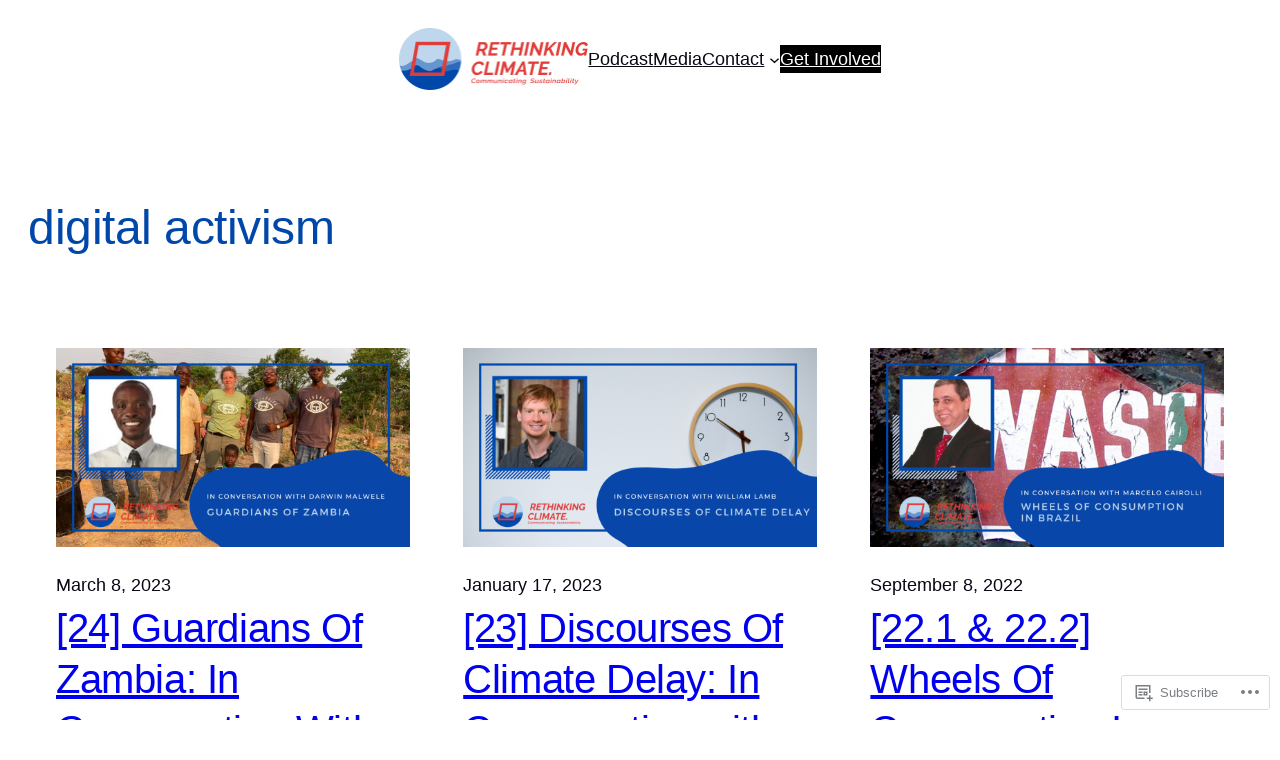

--- FILE ---
content_type: text/html; charset=UTF-8
request_url: https://rethinking-climate.org/tag/digital-activism/
body_size: 26527
content:
<!DOCTYPE html>
<html lang="en">
<head>
	<meta charset="UTF-8" />
	<meta name="viewport" content="width=device-width, initial-scale=1" />
<script type="text/javascript">
  WebFontConfig = {"google":{"families":["Merriweather+Sans:b:latin,latin-ext","Merriweather+Sans:r,i,b,bi:latin,latin-ext"]},"api_url":"https:\/\/fonts-api.wp.com\/css"};
  (function() {
    var wf = document.createElement('script');
    wf.src = '/wp-content/plugins/custom-fonts/js/webfont.js';
    wf.type = 'text/javascript';
    wf.async = 'true';
    var s = document.getElementsByTagName('script')[0];
    s.parentNode.insertBefore(wf, s);
	})();
</script><style id="jetpack-custom-fonts-css"></style>
<meta name='robots' content='max-image-preview:large' />

<!-- Async WordPress.com Remote Login -->
<script id="wpcom_remote_login_js">
var wpcom_remote_login_extra_auth = '';
function wpcom_remote_login_remove_dom_node_id( element_id ) {
	var dom_node = document.getElementById( element_id );
	if ( dom_node ) { dom_node.parentNode.removeChild( dom_node ); }
}
function wpcom_remote_login_remove_dom_node_classes( class_name ) {
	var dom_nodes = document.querySelectorAll( '.' + class_name );
	for ( var i = 0; i < dom_nodes.length; i++ ) {
		dom_nodes[ i ].parentNode.removeChild( dom_nodes[ i ] );
	}
}
function wpcom_remote_login_final_cleanup() {
	wpcom_remote_login_remove_dom_node_classes( "wpcom_remote_login_msg" );
	wpcom_remote_login_remove_dom_node_id( "wpcom_remote_login_key" );
	wpcom_remote_login_remove_dom_node_id( "wpcom_remote_login_validate" );
	wpcom_remote_login_remove_dom_node_id( "wpcom_remote_login_js" );
	wpcom_remote_login_remove_dom_node_id( "wpcom_request_access_iframe" );
	wpcom_remote_login_remove_dom_node_id( "wpcom_request_access_styles" );
}

// Watch for messages back from the remote login
window.addEventListener( "message", function( e ) {
	if ( e.origin === "https://r-login.wordpress.com" ) {
		var data = {};
		try {
			data = JSON.parse( e.data );
		} catch( e ) {
			wpcom_remote_login_final_cleanup();
			return;
		}

		if ( data.msg === 'LOGIN' ) {
			// Clean up the login check iframe
			wpcom_remote_login_remove_dom_node_id( "wpcom_remote_login_key" );

			var id_regex = new RegExp( /^[0-9]+$/ );
			var token_regex = new RegExp( /^.*|.*|.*$/ );
			if (
				token_regex.test( data.token )
				&& id_regex.test( data.wpcomid )
			) {
				// We have everything we need to ask for a login
				var script = document.createElement( "script" );
				script.setAttribute( "id", "wpcom_remote_login_validate" );
				script.src = '/remote-login.php?wpcom_remote_login=validate'
					+ '&wpcomid=' + data.wpcomid
					+ '&token=' + encodeURIComponent( data.token )
					+ '&host=' + window.location.protocol
					+ '//' + window.location.hostname
					+ '&postid=2340'
					+ '&is_singular=';
				document.body.appendChild( script );
			}

			return;
		}

		// Safari ITP, not logged in, so redirect
		if ( data.msg === 'LOGIN-REDIRECT' ) {
			window.location = 'https://wordpress.com/log-in?redirect_to=' + window.location.href;
			return;
		}

		// Safari ITP, storage access failed, remove the request
		if ( data.msg === 'LOGIN-REMOVE' ) {
			var css_zap = 'html { -webkit-transition: margin-top 1s; transition: margin-top 1s; } /* 9001 */ html { margin-top: 0 !important; } * html body { margin-top: 0 !important; } @media screen and ( max-width: 782px ) { html { margin-top: 0 !important; } * html body { margin-top: 0 !important; } }';
			var style_zap = document.createElement( 'style' );
			style_zap.type = 'text/css';
			style_zap.appendChild( document.createTextNode( css_zap ) );
			document.body.appendChild( style_zap );

			var e = document.getElementById( 'wpcom_request_access_iframe' );
			e.parentNode.removeChild( e );

			document.cookie = 'wordpress_com_login_access=denied; path=/; max-age=31536000';

			return;
		}

		// Safari ITP
		if ( data.msg === 'REQUEST_ACCESS' ) {
			console.log( 'request access: safari' );

			// Check ITP iframe enable/disable knob
			if ( wpcom_remote_login_extra_auth !== 'safari_itp_iframe' ) {
				return;
			}

			// If we are in a "private window" there is no ITP.
			var private_window = false;
			try {
				var opendb = window.openDatabase( null, null, null, null );
			} catch( e ) {
				private_window = true;
			}

			if ( private_window ) {
				console.log( 'private window' );
				return;
			}

			var iframe = document.createElement( 'iframe' );
			iframe.id = 'wpcom_request_access_iframe';
			iframe.setAttribute( 'scrolling', 'no' );
			iframe.setAttribute( 'sandbox', 'allow-storage-access-by-user-activation allow-scripts allow-same-origin allow-top-navigation-by-user-activation' );
			iframe.src = 'https://r-login.wordpress.com/remote-login.php?wpcom_remote_login=request_access&origin=' + encodeURIComponent( data.origin ) + '&wpcomid=' + encodeURIComponent( data.wpcomid );

			var css = 'html { -webkit-transition: margin-top 1s; transition: margin-top 1s; } /* 9001 */ html { margin-top: 46px !important; } * html body { margin-top: 46px !important; } @media screen and ( max-width: 660px ) { html { margin-top: 71px !important; } * html body { margin-top: 71px !important; } #wpcom_request_access_iframe { display: block; height: 71px !important; } } #wpcom_request_access_iframe { border: 0px; height: 46px; position: fixed; top: 0; left: 0; width: 100%; min-width: 100%; z-index: 99999; background: #23282d; } ';

			var style = document.createElement( 'style' );
			style.type = 'text/css';
			style.id = 'wpcom_request_access_styles';
			style.appendChild( document.createTextNode( css ) );
			document.body.appendChild( style );

			document.body.appendChild( iframe );
		}

		if ( data.msg === 'DONE' ) {
			wpcom_remote_login_final_cleanup();
		}
	}
}, false );

// Inject the remote login iframe after the page has had a chance to load
// more critical resources
window.addEventListener( "DOMContentLoaded", function( e ) {
	var iframe = document.createElement( "iframe" );
	iframe.style.display = "none";
	iframe.setAttribute( "scrolling", "no" );
	iframe.setAttribute( "id", "wpcom_remote_login_key" );
	iframe.src = "https://r-login.wordpress.com/remote-login.php"
		+ "?wpcom_remote_login=key"
		+ "&origin=aHR0cHM6Ly9yZXRoaW5raW5nLWNsaW1hdGUub3Jn"
		+ "&wpcomid=189011337"
		+ "&time=" + Math.floor( Date.now() / 1000 );
	document.body.appendChild( iframe );
}, false );
</script>
<title>digital activism &#8211; Rethinking Climate</title>
<link rel='dns-prefetch' href='//s0.wp.com' />
<link rel="alternate" type="application/rss+xml" title="Rethinking Climate &raquo; Feed" href="https://rethinking-climate.org/feed/" />
<link rel="alternate" type="application/rss+xml" title="Rethinking Climate &raquo; Comments Feed" href="https://rethinking-climate.org/comments/feed/" />
<link rel="alternate" type="application/rss+xml" title="Rethinking Climate &raquo; digital activism Tag Feed" href="https://rethinking-climate.org/tag/digital-activism/feed/" />
	<script type="text/javascript">
		/* <![CDATA[ */
		function addLoadEvent(func) {
			var oldonload = window.onload;
			if (typeof window.onload != 'function') {
				window.onload = func;
			} else {
				window.onload = function () {
					oldonload();
					func();
				}
			}
		}
		/* ]]> */
	</script>
	<style id='wp-block-columns-inline-css'>
.wp-block-columns{box-sizing:border-box;display:flex;flex-wrap:wrap!important}@media (min-width:782px){.wp-block-columns{flex-wrap:nowrap!important}}.wp-block-columns{align-items:normal!important}.wp-block-columns.are-vertically-aligned-top{align-items:flex-start}.wp-block-columns.are-vertically-aligned-center{align-items:center}.wp-block-columns.are-vertically-aligned-bottom{align-items:flex-end}@media (max-width:781px){.wp-block-columns:not(.is-not-stacked-on-mobile)>.wp-block-column{flex-basis:100%!important}}@media (min-width:782px){.wp-block-columns:not(.is-not-stacked-on-mobile)>.wp-block-column{flex-basis:0;flex-grow:1}.wp-block-columns:not(.is-not-stacked-on-mobile)>.wp-block-column[style*=flex-basis]{flex-grow:0}}.wp-block-columns.is-not-stacked-on-mobile{flex-wrap:nowrap!important}.wp-block-columns.is-not-stacked-on-mobile>.wp-block-column{flex-basis:0;flex-grow:1}.wp-block-columns.is-not-stacked-on-mobile>.wp-block-column[style*=flex-basis]{flex-grow:0}:where(.wp-block-columns){margin-bottom:1.75em}:where(.wp-block-columns.has-background){padding:1.25em 2.375em}.wp-block-column{flex-grow:1;min-width:0;overflow-wrap:break-word;word-break:break-word}.wp-block-column.is-vertically-aligned-top{align-self:flex-start}.wp-block-column.is-vertically-aligned-center{align-self:center}.wp-block-column.is-vertically-aligned-bottom{align-self:flex-end}.wp-block-column.is-vertically-aligned-stretch{align-self:stretch}.wp-block-column.is-vertically-aligned-bottom,.wp-block-column.is-vertically-aligned-center,.wp-block-column.is-vertically-aligned-top{width:100%}
/*# sourceURL=/wp-content/plugins/gutenberg-core/v22.2.0/build/styles/block-library/columns/style.css */
</style>
<style id='wp-block-site-logo-inline-css'>
.wp-block-site-logo{box-sizing:border-box;line-height:0}.wp-block-site-logo a{display:inline-block;line-height:0}.wp-block-site-logo.is-default-size img{height:auto;width:120px}.wp-block-site-logo img{height:auto;max-width:100%}.wp-block-site-logo a,.wp-block-site-logo img{border-radius:inherit}.wp-block-site-logo.aligncenter{margin-left:auto;margin-right:auto;text-align:center}:root :where(.wp-block-site-logo.is-style-rounded){border-radius:9999px}
/*# sourceURL=/wp-content/plugins/gutenberg-core/v22.2.0/build/styles/block-library/site-logo/style.css */
</style>
<style id='wp-block-navigation-link-inline-css'>
.wp-block-navigation .wp-block-navigation-item__label{overflow-wrap:break-word}.wp-block-navigation .wp-block-navigation-item__description{display:none}.link-ui-tools{outline:1px solid #f0f0f0;padding:8px}.link-ui-block-inserter{padding-top:8px}.link-ui-block-inserter__back{margin-left:8px;text-transform:uppercase}
/*# sourceURL=/wp-content/plugins/gutenberg-core/v22.2.0/build/styles/block-library/navigation-link/style.css */
</style>
<style id='wp-block-navigation-inline-css'>
.wp-block-navigation{position:relative}.wp-block-navigation ul{margin-bottom:0;margin-left:0;margin-top:0;padding-left:0}.wp-block-navigation ul,.wp-block-navigation ul li{list-style:none;padding:0}.wp-block-navigation .wp-block-navigation-item{align-items:center;background-color:inherit;display:flex;position:relative}.wp-block-navigation .wp-block-navigation-item .wp-block-navigation__submenu-container:empty{display:none}.wp-block-navigation .wp-block-navigation-item__content{display:block;z-index:1}.wp-block-navigation .wp-block-navigation-item__content.wp-block-navigation-item__content{color:inherit}.wp-block-navigation.has-text-decoration-underline .wp-block-navigation-item__content,.wp-block-navigation.has-text-decoration-underline .wp-block-navigation-item__content:active,.wp-block-navigation.has-text-decoration-underline .wp-block-navigation-item__content:focus{text-decoration:underline}.wp-block-navigation.has-text-decoration-line-through .wp-block-navigation-item__content,.wp-block-navigation.has-text-decoration-line-through .wp-block-navigation-item__content:active,.wp-block-navigation.has-text-decoration-line-through .wp-block-navigation-item__content:focus{text-decoration:line-through}.wp-block-navigation :where(a),.wp-block-navigation :where(a:active),.wp-block-navigation :where(a:focus){text-decoration:none}.wp-block-navigation .wp-block-navigation__submenu-icon{align-self:center;background-color:inherit;border:none;color:currentColor;display:inline-block;font-size:inherit;height:.6em;line-height:0;margin-left:.25em;padding:0;width:.6em}.wp-block-navigation .wp-block-navigation__submenu-icon svg{stroke:currentColor;display:inline-block;height:inherit;margin-top:.075em;width:inherit}.wp-block-navigation{--navigation-layout-justification-setting:flex-start;--navigation-layout-direction:row;--navigation-layout-wrap:wrap;--navigation-layout-justify:flex-start;--navigation-layout-align:center}.wp-block-navigation.is-vertical{--navigation-layout-direction:column;--navigation-layout-justify:initial;--navigation-layout-align:flex-start}.wp-block-navigation.no-wrap{--navigation-layout-wrap:nowrap}.wp-block-navigation.items-justified-center{--navigation-layout-justification-setting:center;--navigation-layout-justify:center}.wp-block-navigation.items-justified-center.is-vertical{--navigation-layout-align:center}.wp-block-navigation.items-justified-right{--navigation-layout-justification-setting:flex-end;--navigation-layout-justify:flex-end}.wp-block-navigation.items-justified-right.is-vertical{--navigation-layout-align:flex-end}.wp-block-navigation.items-justified-space-between{--navigation-layout-justification-setting:space-between;--navigation-layout-justify:space-between}.wp-block-navigation .has-child .wp-block-navigation__submenu-container{align-items:normal;background-color:inherit;color:inherit;display:flex;flex-direction:column;opacity:0;position:absolute;z-index:2}@media not (prefers-reduced-motion){.wp-block-navigation .has-child .wp-block-navigation__submenu-container{transition:opacity .1s linear}}.wp-block-navigation .has-child .wp-block-navigation__submenu-container{height:0;overflow:hidden;visibility:hidden;width:0}.wp-block-navigation .has-child .wp-block-navigation__submenu-container>.wp-block-navigation-item>.wp-block-navigation-item__content{display:flex;flex-grow:1;padding:.5em 1em}.wp-block-navigation .has-child .wp-block-navigation__submenu-container>.wp-block-navigation-item>.wp-block-navigation-item__content .wp-block-navigation__submenu-icon{margin-left:auto;margin-right:0}.wp-block-navigation .has-child .wp-block-navigation__submenu-container .wp-block-navigation-item__content{margin:0}.wp-block-navigation .has-child .wp-block-navigation__submenu-container{left:-1px;top:100%}@media (min-width:782px){.wp-block-navigation .has-child .wp-block-navigation__submenu-container .wp-block-navigation__submenu-container{left:100%;top:-1px}.wp-block-navigation .has-child .wp-block-navigation__submenu-container .wp-block-navigation__submenu-container:before{background:#0000;content:"";display:block;height:100%;position:absolute;right:100%;width:.5em}.wp-block-navigation .has-child .wp-block-navigation__submenu-container .wp-block-navigation__submenu-icon{margin-right:.25em}.wp-block-navigation .has-child .wp-block-navigation__submenu-container .wp-block-navigation__submenu-icon svg{transform:rotate(-90deg)}}.wp-block-navigation .has-child .wp-block-navigation-submenu__toggle[aria-expanded=true]~.wp-block-navigation__submenu-container,.wp-block-navigation .has-child:not(.open-on-click):hover>.wp-block-navigation__submenu-container,.wp-block-navigation .has-child:not(.open-on-click):not(.open-on-hover-click):focus-within>.wp-block-navigation__submenu-container{height:auto;min-width:200px;opacity:1;overflow:visible;visibility:visible;width:auto}.wp-block-navigation.has-background .has-child .wp-block-navigation__submenu-container{left:0;top:100%}@media (min-width:782px){.wp-block-navigation.has-background .has-child .wp-block-navigation__submenu-container .wp-block-navigation__submenu-container{left:100%;top:0}}.wp-block-navigation-submenu{display:flex;position:relative}.wp-block-navigation-submenu .wp-block-navigation__submenu-icon svg{stroke:currentColor}button.wp-block-navigation-item__content{background-color:initial;border:none;color:currentColor;font-family:inherit;font-size:inherit;font-style:inherit;font-weight:inherit;letter-spacing:inherit;line-height:inherit;text-align:left;text-transform:inherit}.wp-block-navigation-submenu__toggle{cursor:pointer}.wp-block-navigation-submenu__toggle[aria-expanded=true]+.wp-block-navigation__submenu-icon>svg,.wp-block-navigation-submenu__toggle[aria-expanded=true]>svg{transform:rotate(180deg)}.wp-block-navigation-item.open-on-click .wp-block-navigation-submenu__toggle{padding-left:0;padding-right:.85em}.wp-block-navigation-item.open-on-click .wp-block-navigation-submenu__toggle+.wp-block-navigation__submenu-icon{margin-left:-.6em;pointer-events:none}.wp-block-navigation-item.open-on-click button.wp-block-navigation-item__content:not(.wp-block-navigation-submenu__toggle){padding:0}.wp-block-navigation .wp-block-page-list,.wp-block-navigation__container,.wp-block-navigation__responsive-close,.wp-block-navigation__responsive-container,.wp-block-navigation__responsive-container-content,.wp-block-navigation__responsive-dialog{gap:inherit}:where(.wp-block-navigation.has-background .wp-block-navigation-item a:not(.wp-element-button)),:where(.wp-block-navigation.has-background .wp-block-navigation-submenu a:not(.wp-element-button)){padding:.5em 1em}:where(.wp-block-navigation .wp-block-navigation__submenu-container .wp-block-navigation-item a:not(.wp-element-button)),:where(.wp-block-navigation .wp-block-navigation__submenu-container .wp-block-navigation-submenu a:not(.wp-element-button)),:where(.wp-block-navigation .wp-block-navigation__submenu-container .wp-block-navigation-submenu button.wp-block-navigation-item__content),:where(.wp-block-navigation .wp-block-navigation__submenu-container .wp-block-pages-list__item button.wp-block-navigation-item__content){padding:.5em 1em}.wp-block-navigation.items-justified-right .wp-block-navigation__container .has-child .wp-block-navigation__submenu-container,.wp-block-navigation.items-justified-right .wp-block-page-list>.has-child .wp-block-navigation__submenu-container,.wp-block-navigation.items-justified-space-between .wp-block-page-list>.has-child:last-child .wp-block-navigation__submenu-container,.wp-block-navigation.items-justified-space-between>.wp-block-navigation__container>.has-child:last-child .wp-block-navigation__submenu-container{left:auto;right:0}.wp-block-navigation.items-justified-right .wp-block-navigation__container .has-child .wp-block-navigation__submenu-container .wp-block-navigation__submenu-container,.wp-block-navigation.items-justified-right .wp-block-page-list>.has-child .wp-block-navigation__submenu-container .wp-block-navigation__submenu-container,.wp-block-navigation.items-justified-space-between .wp-block-page-list>.has-child:last-child .wp-block-navigation__submenu-container .wp-block-navigation__submenu-container,.wp-block-navigation.items-justified-space-between>.wp-block-navigation__container>.has-child:last-child .wp-block-navigation__submenu-container .wp-block-navigation__submenu-container{left:-1px;right:-1px}@media (min-width:782px){.wp-block-navigation.items-justified-right .wp-block-navigation__container .has-child .wp-block-navigation__submenu-container .wp-block-navigation__submenu-container,.wp-block-navigation.items-justified-right .wp-block-page-list>.has-child .wp-block-navigation__submenu-container .wp-block-navigation__submenu-container,.wp-block-navigation.items-justified-space-between .wp-block-page-list>.has-child:last-child .wp-block-navigation__submenu-container .wp-block-navigation__submenu-container,.wp-block-navigation.items-justified-space-between>.wp-block-navigation__container>.has-child:last-child .wp-block-navigation__submenu-container .wp-block-navigation__submenu-container{left:auto;right:100%}}.wp-block-navigation:not(.has-background) .wp-block-navigation__submenu-container{background-color:#fff;border:1px solid #00000026}.wp-block-navigation.has-background .wp-block-navigation__submenu-container{background-color:inherit}.wp-block-navigation:not(.has-text-color) .wp-block-navigation__submenu-container{color:#000}.wp-block-navigation__container{align-items:var(--navigation-layout-align,initial);display:flex;flex-direction:var(--navigation-layout-direction,initial);flex-wrap:var(--navigation-layout-wrap,wrap);justify-content:var(--navigation-layout-justify,initial);list-style:none;margin:0;padding-left:0}.wp-block-navigation__container .is-responsive{display:none}.wp-block-navigation__container:only-child,.wp-block-page-list:only-child{flex-grow:1}@keyframes overlay-menu__fade-in-animation{0%{opacity:0;transform:translateY(.5em)}to{opacity:1;transform:translateY(0)}}.wp-block-navigation__responsive-container{bottom:0;display:none;left:0;position:fixed;right:0;top:0}.wp-block-navigation__responsive-container :where(.wp-block-navigation-item a){color:inherit}.wp-block-navigation__responsive-container .wp-block-navigation__responsive-container-content{align-items:var(--navigation-layout-align,initial);display:flex;flex-direction:var(--navigation-layout-direction,initial);flex-wrap:var(--navigation-layout-wrap,wrap);justify-content:var(--navigation-layout-justify,initial)}.wp-block-navigation__responsive-container:not(.is-menu-open.is-menu-open){background-color:inherit!important;color:inherit!important}.wp-block-navigation__responsive-container.is-menu-open{background-color:inherit;display:flex;flex-direction:column}@media not (prefers-reduced-motion){.wp-block-navigation__responsive-container.is-menu-open{animation:overlay-menu__fade-in-animation .1s ease-out;animation-fill-mode:forwards}}.wp-block-navigation__responsive-container.is-menu-open{overflow:auto;padding:clamp(1rem,var(--wp--style--root--padding-top),20rem) clamp(1rem,var(--wp--style--root--padding-right),20rem) clamp(1rem,var(--wp--style--root--padding-bottom),20rem) clamp(1rem,var(--wp--style--root--padding-left),20rem);z-index:100000}.wp-block-navigation__responsive-container.is-menu-open .wp-block-navigation__responsive-container-content{align-items:var(--navigation-layout-justification-setting,inherit);display:flex;flex-direction:column;flex-wrap:nowrap;overflow:visible;padding-top:calc(2rem + 24px)}.wp-block-navigation__responsive-container.is-menu-open .wp-block-navigation__responsive-container-content,.wp-block-navigation__responsive-container.is-menu-open .wp-block-navigation__responsive-container-content .wp-block-navigation__container,.wp-block-navigation__responsive-container.is-menu-open .wp-block-navigation__responsive-container-content .wp-block-page-list{justify-content:flex-start}.wp-block-navigation__responsive-container.is-menu-open .wp-block-navigation__responsive-container-content .wp-block-navigation__submenu-icon{display:none}.wp-block-navigation__responsive-container.is-menu-open .wp-block-navigation__responsive-container-content .has-child .wp-block-navigation__submenu-container{border:none;height:auto;min-width:200px;opacity:1;overflow:initial;padding-left:2rem;padding-right:2rem;position:static;visibility:visible;width:auto}.wp-block-navigation__responsive-container.is-menu-open .wp-block-navigation__responsive-container-content .wp-block-navigation__container,.wp-block-navigation__responsive-container.is-menu-open .wp-block-navigation__responsive-container-content .wp-block-navigation__submenu-container{gap:inherit}.wp-block-navigation__responsive-container.is-menu-open .wp-block-navigation__responsive-container-content .wp-block-navigation__submenu-container{padding-top:var(--wp--style--block-gap,2em)}.wp-block-navigation__responsive-container.is-menu-open .wp-block-navigation__responsive-container-content .wp-block-navigation-item__content{padding:0}.wp-block-navigation__responsive-container.is-menu-open .wp-block-navigation__responsive-container-content .wp-block-navigation-item,.wp-block-navigation__responsive-container.is-menu-open .wp-block-navigation__responsive-container-content .wp-block-navigation__container,.wp-block-navigation__responsive-container.is-menu-open .wp-block-navigation__responsive-container-content .wp-block-page-list{align-items:var(--navigation-layout-justification-setting,initial);display:flex;flex-direction:column}.wp-block-navigation__responsive-container.is-menu-open .wp-block-navigation-item,.wp-block-navigation__responsive-container.is-menu-open .wp-block-navigation-item .wp-block-navigation__submenu-container,.wp-block-navigation__responsive-container.is-menu-open .wp-block-navigation__container,.wp-block-navigation__responsive-container.is-menu-open .wp-block-page-list{background:#0000!important;color:inherit!important}.wp-block-navigation__responsive-container.is-menu-open .wp-block-navigation__submenu-container.wp-block-navigation__submenu-container.wp-block-navigation__submenu-container.wp-block-navigation__submenu-container{left:auto;right:auto}@media (min-width:600px){.wp-block-navigation__responsive-container:not(.hidden-by-default):not(.is-menu-open){background-color:inherit;display:block;position:relative;width:100%;z-index:auto}.wp-block-navigation__responsive-container:not(.hidden-by-default):not(.is-menu-open) .wp-block-navigation__responsive-container-close{display:none}.wp-block-navigation__responsive-container.is-menu-open .wp-block-navigation__submenu-container.wp-block-navigation__submenu-container.wp-block-navigation__submenu-container.wp-block-navigation__submenu-container{left:0}}.wp-block-navigation:not(.has-background) .wp-block-navigation__responsive-container.is-menu-open{background-color:#fff}.wp-block-navigation:not(.has-text-color) .wp-block-navigation__responsive-container.is-menu-open{color:#000}.wp-block-navigation__toggle_button_label{font-size:1rem;font-weight:700}.wp-block-navigation__responsive-container-close,.wp-block-navigation__responsive-container-open{background:#0000;border:none;color:currentColor;cursor:pointer;margin:0;padding:0;text-transform:inherit;vertical-align:middle}.wp-block-navigation__responsive-container-close svg,.wp-block-navigation__responsive-container-open svg{fill:currentColor;display:block;height:24px;pointer-events:none;width:24px}.wp-block-navigation__responsive-container-open{display:flex}.wp-block-navigation__responsive-container-open.wp-block-navigation__responsive-container-open.wp-block-navigation__responsive-container-open{font-family:inherit;font-size:inherit;font-weight:inherit}@media (min-width:600px){.wp-block-navigation__responsive-container-open:not(.always-shown){display:none}}.wp-block-navigation__responsive-container-close{position:absolute;right:0;top:0;z-index:2}.wp-block-navigation__responsive-container-close.wp-block-navigation__responsive-container-close.wp-block-navigation__responsive-container-close{font-family:inherit;font-size:inherit;font-weight:inherit}.wp-block-navigation__responsive-close{width:100%}.has-modal-open .wp-block-navigation__responsive-close{margin-left:auto;margin-right:auto;max-width:var(--wp--style--global--wide-size,100%)}.wp-block-navigation__responsive-close:focus{outline:none}.is-menu-open .wp-block-navigation__responsive-close,.is-menu-open .wp-block-navigation__responsive-container-content,.is-menu-open .wp-block-navigation__responsive-dialog{box-sizing:border-box}.wp-block-navigation__responsive-dialog{position:relative}.has-modal-open .admin-bar .is-menu-open .wp-block-navigation__responsive-dialog{margin-top:46px}@media (min-width:782px){.has-modal-open .admin-bar .is-menu-open .wp-block-navigation__responsive-dialog{margin-top:32px}}html.has-modal-open{overflow:hidden}
/*# sourceURL=/wp-content/plugins/gutenberg-core/v22.2.0/build/styles/block-library/navigation/style.css */
</style>
<style id='wp-block-button-inline-css'>
.wp-block-button__link{align-content:center;box-sizing:border-box;cursor:pointer;display:inline-block;height:100%;text-align:center;word-break:break-word}.wp-block-button__link.aligncenter{text-align:center}.wp-block-button__link.alignright{text-align:right}:where(.wp-block-button__link){border-radius:9999px;box-shadow:none;padding:calc(.667em + 2px) calc(1.333em + 2px);text-decoration:none}.wp-block-button[style*=text-decoration] .wp-block-button__link{text-decoration:inherit}.wp-block-buttons>.wp-block-button.has-custom-width{max-width:none}.wp-block-buttons>.wp-block-button.has-custom-width .wp-block-button__link{width:100%}.wp-block-buttons>.wp-block-button.has-custom-font-size .wp-block-button__link{font-size:inherit}.wp-block-buttons>.wp-block-button.wp-block-button__width-25{width:calc(25% - var(--wp--style--block-gap, .5em)*.75)}.wp-block-buttons>.wp-block-button.wp-block-button__width-50{width:calc(50% - var(--wp--style--block-gap, .5em)*.5)}.wp-block-buttons>.wp-block-button.wp-block-button__width-75{width:calc(75% - var(--wp--style--block-gap, .5em)*.25)}.wp-block-buttons>.wp-block-button.wp-block-button__width-100{flex-basis:100%;width:100%}.wp-block-buttons.is-vertical>.wp-block-button.wp-block-button__width-25{width:25%}.wp-block-buttons.is-vertical>.wp-block-button.wp-block-button__width-50{width:50%}.wp-block-buttons.is-vertical>.wp-block-button.wp-block-button__width-75{width:75%}.wp-block-button.is-style-squared,.wp-block-button__link.wp-block-button.is-style-squared{border-radius:0}.wp-block-button.no-border-radius,.wp-block-button__link.no-border-radius{border-radius:0!important}:root :where(.wp-block-button .wp-block-button__link.is-style-outline),:root :where(.wp-block-button.is-style-outline>.wp-block-button__link){border:2px solid;padding:.667em 1.333em}:root :where(.wp-block-button .wp-block-button__link.is-style-outline:not(.has-text-color)),:root :where(.wp-block-button.is-style-outline>.wp-block-button__link:not(.has-text-color)){color:currentColor}:root :where(.wp-block-button .wp-block-button__link.is-style-outline:not(.has-background)),:root :where(.wp-block-button.is-style-outline>.wp-block-button__link:not(.has-background)){background-color:initial;background-image:none}
/*# sourceURL=/wp-content/plugins/gutenberg-core/v22.2.0/build/styles/block-library/button/style.css */
</style>
<style id='wp-block-buttons-inline-css'>
.wp-block-buttons{box-sizing:border-box}.wp-block-buttons.is-vertical{flex-direction:column}.wp-block-buttons.is-vertical>.wp-block-button:last-child{margin-bottom:0}.wp-block-buttons>.wp-block-button{display:inline-block;margin:0}.wp-block-buttons.is-content-justification-left{justify-content:flex-start}.wp-block-buttons.is-content-justification-left.is-vertical{align-items:flex-start}.wp-block-buttons.is-content-justification-center{justify-content:center}.wp-block-buttons.is-content-justification-center.is-vertical{align-items:center}.wp-block-buttons.is-content-justification-right{justify-content:flex-end}.wp-block-buttons.is-content-justification-right.is-vertical{align-items:flex-end}.wp-block-buttons.is-content-justification-space-between{justify-content:space-between}.wp-block-buttons.aligncenter{text-align:center}.wp-block-buttons:not(.is-content-justification-space-between,.is-content-justification-right,.is-content-justification-left,.is-content-justification-center) .wp-block-button.aligncenter{margin-left:auto;margin-right:auto;width:100%}.wp-block-buttons[style*=text-decoration] .wp-block-button,.wp-block-buttons[style*=text-decoration] .wp-block-button__link{text-decoration:inherit}.wp-block-buttons.has-custom-font-size .wp-block-button__link{font-size:inherit}.wp-block-buttons .wp-block-button__link{width:100%}.wp-block-button.aligncenter{text-align:center}
/*# sourceURL=/wp-content/plugins/gutenberg-core/v22.2.0/build/styles/block-library/buttons/style.css */
</style>
<style id='wp-block-group-inline-css'>
.wp-block-group{box-sizing:border-box}:where(.wp-block-group.wp-block-group-is-layout-constrained){position:relative}
/*# sourceURL=/wp-content/plugins/gutenberg-core/v22.2.0/build/styles/block-library/group/style.css */
</style>
<style id='wp-block-query-title-inline-css'>
.wp-block-query-title{box-sizing:border-box}
/*# sourceURL=/wp-content/plugins/gutenberg-core/v22.2.0/build/styles/block-library/query-title/style.css */
</style>
<style id='wp-block-post-featured-image-inline-css'>
.wp-block-post-featured-image{margin-left:0;margin-right:0}.wp-block-post-featured-image a{display:block;height:100%}.wp-block-post-featured-image :where(img){box-sizing:border-box;height:auto;max-width:100%;vertical-align:bottom;width:100%}.wp-block-post-featured-image.alignfull img,.wp-block-post-featured-image.alignwide img{width:100%}.wp-block-post-featured-image .wp-block-post-featured-image__overlay.has-background-dim{background-color:#000;inset:0;position:absolute}.wp-block-post-featured-image{position:relative}.wp-block-post-featured-image .wp-block-post-featured-image__overlay.has-background-gradient{background-color:initial}.wp-block-post-featured-image .wp-block-post-featured-image__overlay.has-background-dim-0{opacity:0}.wp-block-post-featured-image .wp-block-post-featured-image__overlay.has-background-dim-10{opacity:.1}.wp-block-post-featured-image .wp-block-post-featured-image__overlay.has-background-dim-20{opacity:.2}.wp-block-post-featured-image .wp-block-post-featured-image__overlay.has-background-dim-30{opacity:.3}.wp-block-post-featured-image .wp-block-post-featured-image__overlay.has-background-dim-40{opacity:.4}.wp-block-post-featured-image .wp-block-post-featured-image__overlay.has-background-dim-50{opacity:.5}.wp-block-post-featured-image .wp-block-post-featured-image__overlay.has-background-dim-60{opacity:.6}.wp-block-post-featured-image .wp-block-post-featured-image__overlay.has-background-dim-70{opacity:.7}.wp-block-post-featured-image .wp-block-post-featured-image__overlay.has-background-dim-80{opacity:.8}.wp-block-post-featured-image .wp-block-post-featured-image__overlay.has-background-dim-90{opacity:.9}.wp-block-post-featured-image .wp-block-post-featured-image__overlay.has-background-dim-100{opacity:1}.wp-block-post-featured-image:where(.alignleft,.alignright){width:100%}
/*# sourceURL=/wp-content/plugins/gutenberg-core/v22.2.0/build/styles/block-library/post-featured-image/style.css */
</style>
<style id='wp-block-post-date-inline-css'>
.wp-block-post-date{box-sizing:border-box}
/*# sourceURL=/wp-content/plugins/gutenberg-core/v22.2.0/build/styles/block-library/post-date/style.css */
</style>
<style id='wp-block-post-title-inline-css'>
.wp-block-post-title{box-sizing:border-box;word-break:break-word}.wp-block-post-title :where(a){display:inline-block;font-family:inherit;font-size:inherit;font-style:inherit;font-weight:inherit;letter-spacing:inherit;line-height:inherit;text-decoration:inherit}
/*# sourceURL=/wp-content/plugins/gutenberg-core/v22.2.0/build/styles/block-library/post-title/style.css */
</style>
<style id='wp-block-post-template-inline-css'>
.wp-block-post-template{box-sizing:border-box;list-style:none;margin-bottom:0;margin-top:0;max-width:100%;padding:0}.wp-block-post-template.is-flex-container{display:flex;flex-direction:row;flex-wrap:wrap;gap:1.25em}.wp-block-post-template.is-flex-container>li{margin:0;width:100%}@media (min-width:600px){.wp-block-post-template.is-flex-container.is-flex-container.columns-2>li{width:calc(50% - .625em)}.wp-block-post-template.is-flex-container.is-flex-container.columns-3>li{width:calc(33.33333% - .83333em)}.wp-block-post-template.is-flex-container.is-flex-container.columns-4>li{width:calc(25% - .9375em)}.wp-block-post-template.is-flex-container.is-flex-container.columns-5>li{width:calc(20% - 1em)}.wp-block-post-template.is-flex-container.is-flex-container.columns-6>li{width:calc(16.66667% - 1.04167em)}}@media (max-width:600px){.wp-block-post-template-is-layout-grid.wp-block-post-template-is-layout-grid.wp-block-post-template-is-layout-grid.wp-block-post-template-is-layout-grid{grid-template-columns:1fr}}.wp-block-post-template-is-layout-constrained>li>.alignright,.wp-block-post-template-is-layout-flow>li>.alignright{float:right;margin-inline-end:0;margin-inline-start:2em}.wp-block-post-template-is-layout-constrained>li>.alignleft,.wp-block-post-template-is-layout-flow>li>.alignleft{float:left;margin-inline-end:2em;margin-inline-start:0}.wp-block-post-template-is-layout-constrained>li>.aligncenter,.wp-block-post-template-is-layout-flow>li>.aligncenter{margin-inline-end:auto;margin-inline-start:auto}
/*# sourceURL=/wp-content/plugins/gutenberg-core/v22.2.0/build/styles/block-library/post-template/style.css */
</style>
<style id='wp-block-query-pagination-inline-css'>
.wp-block-query-pagination.is-content-justification-space-between>.wp-block-query-pagination-next:last-of-type{margin-inline-start:auto}.wp-block-query-pagination.is-content-justification-space-between>.wp-block-query-pagination-previous:first-child{margin-inline-end:auto}.wp-block-query-pagination .wp-block-query-pagination-previous-arrow{display:inline-block;margin-right:1ch}.wp-block-query-pagination .wp-block-query-pagination-previous-arrow:not(.is-arrow-chevron){transform:scaleX(1)}.wp-block-query-pagination .wp-block-query-pagination-next-arrow{display:inline-block;margin-left:1ch}.wp-block-query-pagination .wp-block-query-pagination-next-arrow:not(.is-arrow-chevron){transform:scaleX(1)}.wp-block-query-pagination.aligncenter{justify-content:center}
/*# sourceURL=/wp-content/plugins/gutenberg-core/v22.2.0/build/styles/block-library/query-pagination/style.css */
</style>
<style id='wp-block-image-inline-css'>
.wp-block-image>a,.wp-block-image>figure>a{display:inline-block}.wp-block-image img{box-sizing:border-box;height:auto;max-width:100%;vertical-align:bottom}@media not (prefers-reduced-motion){.wp-block-image img.hide{visibility:hidden}.wp-block-image img.show{animation:show-content-image .4s}}.wp-block-image[style*=border-radius] img,.wp-block-image[style*=border-radius]>a{border-radius:inherit}.wp-block-image.has-custom-border img{box-sizing:border-box}.wp-block-image.aligncenter{text-align:center}.wp-block-image.alignfull>a,.wp-block-image.alignwide>a{width:100%}.wp-block-image.alignfull img,.wp-block-image.alignwide img{height:auto;width:100%}.wp-block-image .aligncenter,.wp-block-image .alignleft,.wp-block-image .alignright,.wp-block-image.aligncenter,.wp-block-image.alignleft,.wp-block-image.alignright{display:table}.wp-block-image .aligncenter>figcaption,.wp-block-image .alignleft>figcaption,.wp-block-image .alignright>figcaption,.wp-block-image.aligncenter>figcaption,.wp-block-image.alignleft>figcaption,.wp-block-image.alignright>figcaption{caption-side:bottom;display:table-caption}.wp-block-image .alignleft{float:left;margin:.5em 1em .5em 0}.wp-block-image .alignright{float:right;margin:.5em 0 .5em 1em}.wp-block-image .aligncenter{margin-left:auto;margin-right:auto}.wp-block-image :where(figcaption){margin-bottom:1em;margin-top:.5em}.wp-block-image.is-style-circle-mask img{border-radius:9999px}@supports ((-webkit-mask-image:none) or (mask-image:none)) or (-webkit-mask-image:none){.wp-block-image.is-style-circle-mask img{border-radius:0;-webkit-mask-image:url('data:image/svg+xml;utf8,<svg viewBox="0 0 100 100" xmlns="http://www.w3.org/2000/svg"><circle cx="50" cy="50" r="50"/></svg>');mask-image:url('data:image/svg+xml;utf8,<svg viewBox="0 0 100 100" xmlns="http://www.w3.org/2000/svg"><circle cx="50" cy="50" r="50"/></svg>');mask-mode:alpha;-webkit-mask-position:center;mask-position:center;-webkit-mask-repeat:no-repeat;mask-repeat:no-repeat;-webkit-mask-size:contain;mask-size:contain}}:root :where(.wp-block-image.is-style-rounded img,.wp-block-image .is-style-rounded img){border-radius:9999px}.wp-block-image figure{margin:0}.wp-lightbox-container{display:flex;flex-direction:column;position:relative}.wp-lightbox-container img{cursor:zoom-in}.wp-lightbox-container img:hover+button{opacity:1}.wp-lightbox-container button{align-items:center;backdrop-filter:blur(16px) saturate(180%);background-color:#5a5a5a40;border:none;border-radius:4px;cursor:zoom-in;display:flex;height:20px;justify-content:center;opacity:0;padding:0;position:absolute;right:16px;text-align:center;top:16px;width:20px;z-index:100}@media not (prefers-reduced-motion){.wp-lightbox-container button{transition:opacity .2s ease}}.wp-lightbox-container button:focus-visible{outline:3px auto #5a5a5a40;outline:3px auto -webkit-focus-ring-color;outline-offset:3px}.wp-lightbox-container button:hover{cursor:pointer;opacity:1}.wp-lightbox-container button:focus{opacity:1}.wp-lightbox-container button:focus,.wp-lightbox-container button:hover,.wp-lightbox-container button:not(:hover):not(:active):not(.has-background){background-color:#5a5a5a40;border:none}.wp-lightbox-overlay{box-sizing:border-box;cursor:zoom-out;height:100vh;left:0;overflow:hidden;position:fixed;top:0;visibility:hidden;width:100%;z-index:100000}.wp-lightbox-overlay .close-button{align-items:center;cursor:pointer;display:flex;justify-content:center;min-height:40px;min-width:40px;padding:0;position:absolute;right:calc(env(safe-area-inset-right) + 16px);top:calc(env(safe-area-inset-top) + 16px);z-index:5000000}.wp-lightbox-overlay .close-button:focus,.wp-lightbox-overlay .close-button:hover,.wp-lightbox-overlay .close-button:not(:hover):not(:active):not(.has-background){background:none;border:none}.wp-lightbox-overlay .lightbox-image-container{height:var(--wp--lightbox-container-height);left:50%;overflow:hidden;position:absolute;top:50%;transform:translate(-50%,-50%);transform-origin:top left;width:var(--wp--lightbox-container-width);z-index:9999999999}.wp-lightbox-overlay .wp-block-image{align-items:center;box-sizing:border-box;display:flex;height:100%;justify-content:center;margin:0;position:relative;transform-origin:0 0;width:100%;z-index:3000000}.wp-lightbox-overlay .wp-block-image img{height:var(--wp--lightbox-image-height);min-height:var(--wp--lightbox-image-height);min-width:var(--wp--lightbox-image-width);width:var(--wp--lightbox-image-width)}.wp-lightbox-overlay .wp-block-image figcaption{display:none}.wp-lightbox-overlay button{background:none;border:none}.wp-lightbox-overlay .scrim{background-color:#fff;height:100%;opacity:.9;position:absolute;width:100%;z-index:2000000}.wp-lightbox-overlay.active{visibility:visible}@media not (prefers-reduced-motion){.wp-lightbox-overlay.active{animation:turn-on-visibility .25s both}.wp-lightbox-overlay.active img{animation:turn-on-visibility .35s both}.wp-lightbox-overlay.show-closing-animation:not(.active){animation:turn-off-visibility .35s both}.wp-lightbox-overlay.show-closing-animation:not(.active) img{animation:turn-off-visibility .25s both}.wp-lightbox-overlay.zoom.active{animation:none;opacity:1;visibility:visible}.wp-lightbox-overlay.zoom.active .lightbox-image-container{animation:lightbox-zoom-in .4s}.wp-lightbox-overlay.zoom.active .lightbox-image-container img{animation:none}.wp-lightbox-overlay.zoom.active .scrim{animation:turn-on-visibility .4s forwards}.wp-lightbox-overlay.zoom.show-closing-animation:not(.active){animation:none}.wp-lightbox-overlay.zoom.show-closing-animation:not(.active) .lightbox-image-container{animation:lightbox-zoom-out .4s}.wp-lightbox-overlay.zoom.show-closing-animation:not(.active) .lightbox-image-container img{animation:none}.wp-lightbox-overlay.zoom.show-closing-animation:not(.active) .scrim{animation:turn-off-visibility .4s forwards}}@keyframes show-content-image{0%{visibility:hidden}99%{visibility:hidden}to{visibility:visible}}@keyframes turn-on-visibility{0%{opacity:0}to{opacity:1}}@keyframes turn-off-visibility{0%{opacity:1;visibility:visible}99%{opacity:0;visibility:visible}to{opacity:0;visibility:hidden}}@keyframes lightbox-zoom-in{0%{transform:translate(calc((-100vw + var(--wp--lightbox-scrollbar-width))/2 + var(--wp--lightbox-initial-left-position)),calc(-50vh + var(--wp--lightbox-initial-top-position))) scale(var(--wp--lightbox-scale))}to{transform:translate(-50%,-50%) scale(1)}}@keyframes lightbox-zoom-out{0%{transform:translate(-50%,-50%) scale(1);visibility:visible}99%{visibility:visible}to{transform:translate(calc((-100vw + var(--wp--lightbox-scrollbar-width))/2 + var(--wp--lightbox-initial-left-position)),calc(-50vh + var(--wp--lightbox-initial-top-position))) scale(var(--wp--lightbox-scale));visibility:hidden}}
/*# sourceURL=/wp-content/plugins/gutenberg-core/v22.2.0/build/styles/block-library/image/style.css */
</style>
<style id='wp-block-paragraph-inline-css'>
.is-small-text{font-size:.875em}.is-regular-text{font-size:1em}.is-large-text{font-size:2.25em}.is-larger-text{font-size:3em}.has-drop-cap:not(:focus):first-letter{float:left;font-size:8.4em;font-style:normal;font-weight:100;line-height:.68;margin:.05em .1em 0 0;text-transform:uppercase}body.rtl .has-drop-cap:not(:focus):first-letter{float:none;margin-left:.1em}p.has-drop-cap.has-background{overflow:hidden}:root :where(p.has-background){padding:1.25em 2.375em}:where(p.has-text-color:not(.has-link-color)) a{color:inherit}p.has-text-align-left[style*="writing-mode:vertical-lr"],p.has-text-align-right[style*="writing-mode:vertical-rl"]{rotate:180deg}
/*# sourceURL=/wp-content/plugins/gutenberg-core/v22.2.0/build/styles/block-library/paragraph/style.css */
</style>
<style id='wp-block-spacer-inline-css'>
.wp-block-spacer{clear:both}
/*# sourceURL=/wp-content/plugins/gutenberg-core/v22.2.0/build/styles/block-library/spacer/style.css */
</style>
<style id='wp-block-library-inline-css'>
:root{--wp-block-synced-color:#7a00df;--wp-block-synced-color--rgb:122,0,223;--wp-bound-block-color:var(--wp-block-synced-color);--wp-editor-canvas-background:#ddd;--wp-admin-theme-color:#007cba;--wp-admin-theme-color--rgb:0,124,186;--wp-admin-theme-color-darker-10:#006ba1;--wp-admin-theme-color-darker-10--rgb:0,107,160.5;--wp-admin-theme-color-darker-20:#005a87;--wp-admin-theme-color-darker-20--rgb:0,90,135;--wp-admin-border-width-focus:2px}@media (min-resolution:192dpi){:root{--wp-admin-border-width-focus:1.5px}}.wp-element-button{cursor:pointer}:root .has-very-light-gray-background-color{background-color:#eee}:root .has-very-dark-gray-background-color{background-color:#313131}:root .has-very-light-gray-color{color:#eee}:root .has-very-dark-gray-color{color:#313131}:root .has-vivid-green-cyan-to-vivid-cyan-blue-gradient-background{background:linear-gradient(135deg,#00d084,#0693e3)}:root .has-purple-crush-gradient-background{background:linear-gradient(135deg,#34e2e4,#4721fb 50%,#ab1dfe)}:root .has-hazy-dawn-gradient-background{background:linear-gradient(135deg,#faaca8,#dad0ec)}:root .has-subdued-olive-gradient-background{background:linear-gradient(135deg,#fafae1,#67a671)}:root .has-atomic-cream-gradient-background{background:linear-gradient(135deg,#fdd79a,#004a59)}:root .has-nightshade-gradient-background{background:linear-gradient(135deg,#330968,#31cdcf)}:root .has-midnight-gradient-background{background:linear-gradient(135deg,#020381,#2874fc)}:root{--wp--preset--font-size--normal:16px;--wp--preset--font-size--huge:42px}.has-regular-font-size{font-size:1em}.has-larger-font-size{font-size:2.625em}.has-normal-font-size{font-size:var(--wp--preset--font-size--normal)}.has-huge-font-size{font-size:var(--wp--preset--font-size--huge)}:root .has-text-align-center{text-align:center}:root .has-text-align-left{text-align:left}:root .has-text-align-right{text-align:right}.has-fit-text{white-space:nowrap!important}#end-resizable-editor-section{display:none}.aligncenter{clear:both}.items-justified-left{justify-content:flex-start}.items-justified-center{justify-content:center}.items-justified-right{justify-content:flex-end}.items-justified-space-between{justify-content:space-between}.screen-reader-text{word-wrap:normal!important;border:0;clip-path:inset(50%);height:1px;margin:-1px;overflow:hidden;padding:0;position:absolute;width:1px}.screen-reader-text:focus{background-color:#ddd;clip-path:none;color:#444;display:block;font-size:1em;height:auto;left:5px;line-height:normal;padding:15px 23px 14px;text-decoration:none;top:5px;width:auto;z-index:100000}html :where(.has-border-color){border-style:solid}html :where([style*=border-top-color]){border-top-style:solid}html :where([style*=border-right-color]){border-right-style:solid}html :where([style*=border-bottom-color]){border-bottom-style:solid}html :where([style*=border-left-color]){border-left-style:solid}html :where([style*=border-width]){border-style:solid}html :where([style*=border-top-width]){border-top-style:solid}html :where([style*=border-right-width]){border-right-style:solid}html :where([style*=border-bottom-width]){border-bottom-style:solid}html :where([style*=border-left-width]){border-left-style:solid}html :where(img[class*=wp-image-]){height:auto;max-width:100%}:where(figure){margin:0 0 1em}html :where(.is-position-sticky){--wp-admin--admin-bar--position-offset:var(--wp-admin--admin-bar--height,0px)}@media screen and (max-width:600px){html :where(.is-position-sticky){--wp-admin--admin-bar--position-offset:0px}}
.has-text-align-justify {
	text-align:justify;
}
.has-text-align-justify{text-align:justify;}
/*# sourceURL=wp-block-library-inline-css */
</style>
<style id='global-styles-inline-css'>
:root{--wp--preset--aspect-ratio--square: 1;--wp--preset--aspect-ratio--4-3: 4/3;--wp--preset--aspect-ratio--3-4: 3/4;--wp--preset--aspect-ratio--3-2: 3/2;--wp--preset--aspect-ratio--2-3: 2/3;--wp--preset--aspect-ratio--16-9: 16/9;--wp--preset--aspect-ratio--9-16: 9/16;--wp--preset--color--black: #000000;--wp--preset--color--cyan-bluish-gray: #abb8c3;--wp--preset--color--white: #ffffff;--wp--preset--color--pale-pink: #f78da7;--wp--preset--color--vivid-red: #cf2e2e;--wp--preset--color--luminous-vivid-orange: #ff6900;--wp--preset--color--luminous-vivid-amber: #fcb900;--wp--preset--color--light-green-cyan: #7bdcb5;--wp--preset--color--vivid-green-cyan: #00d084;--wp--preset--color--pale-cyan-blue: #8ed1fc;--wp--preset--color--vivid-cyan-blue: #0693e3;--wp--preset--color--vivid-purple: #9b51e0;--wp--preset--color--base: #ffffff;--wp--preset--color--contrast: #2f2828;--wp--preset--color--primary: #000000;--wp--preset--color--secondary: #0047aa;--wp--preset--gradient--vivid-cyan-blue-to-vivid-purple: linear-gradient(135deg,rgb(6,147,227) 0%,rgb(155,81,224) 100%);--wp--preset--gradient--light-green-cyan-to-vivid-green-cyan: linear-gradient(135deg,rgb(122,220,180) 0%,rgb(0,208,130) 100%);--wp--preset--gradient--luminous-vivid-amber-to-luminous-vivid-orange: linear-gradient(135deg,rgb(252,185,0) 0%,rgb(255,105,0) 100%);--wp--preset--gradient--luminous-vivid-orange-to-vivid-red: linear-gradient(135deg,rgb(255,105,0) 0%,rgb(207,46,46) 100%);--wp--preset--gradient--very-light-gray-to-cyan-bluish-gray: linear-gradient(135deg,rgb(238,238,238) 0%,rgb(169,184,195) 100%);--wp--preset--gradient--cool-to-warm-spectrum: linear-gradient(135deg,rgb(74,234,220) 0%,rgb(151,120,209) 20%,rgb(207,42,186) 40%,rgb(238,44,130) 60%,rgb(251,105,98) 80%,rgb(254,248,76) 100%);--wp--preset--gradient--blush-light-purple: linear-gradient(135deg,rgb(255,206,236) 0%,rgb(152,150,240) 100%);--wp--preset--gradient--blush-bordeaux: linear-gradient(135deg,rgb(254,205,165) 0%,rgb(254,45,45) 50%,rgb(107,0,62) 100%);--wp--preset--gradient--luminous-dusk: linear-gradient(135deg,rgb(255,203,112) 0%,rgb(199,81,192) 50%,rgb(65,88,208) 100%);--wp--preset--gradient--pale-ocean: linear-gradient(135deg,rgb(255,245,203) 0%,rgb(182,227,212) 50%,rgb(51,167,181) 100%);--wp--preset--gradient--electric-grass: linear-gradient(135deg,rgb(202,248,128) 0%,rgb(113,206,126) 100%);--wp--preset--gradient--midnight: linear-gradient(135deg,rgb(2,3,129) 0%,rgb(40,116,252) 100%);--wp--preset--font-size--small: clamp(0.72rem, 0.72rem + ((1vw - 0.2rem) * 0.3), 0.9rem);--wp--preset--font-size--medium: clamp(0.9rem, 0.9rem + ((1vw - 0.2rem) * 0.375), 1.125rem);--wp--preset--font-size--large: clamp(1.125rem, 1.125rem + ((1vw - 0.2rem) * 0.468), 1.406rem);--wp--preset--font-size--x-large: clamp(1.406rem, 1.406rem + ((1vw - 0.2rem) * 0.587), 1.758rem);--wp--preset--font-size--x-small: 0.72rem;--wp--preset--font-size--xx-large: clamp(2.197rem, 2.197rem + ((1vw - 0.2rem) * 0.917), 2.747rem);--wp--preset--font-size--xxx-large: clamp(2.197rem, 2.197rem + ((1vw - 0.2rem) * 3.492), 4.292rem);--wp--preset--font-size--xxxx-large: clamp(2.747rem, 2.747rem + ((1vw - 0.2rem) * 6.598), 6.706rem);--wp--preset--font-family--albert-sans: 'Albert Sans', sans-serif;--wp--preset--font-family--alegreya: Alegreya, serif;--wp--preset--font-family--arvo: Arvo, serif;--wp--preset--font-family--bodoni-moda: 'Bodoni Moda', serif;--wp--preset--font-family--bricolage-grotesque: 'Bricolage Grotesque', sans-serif;--wp--preset--font-family--cabin: Cabin, sans-serif;--wp--preset--font-family--chivo: Chivo, sans-serif;--wp--preset--font-family--commissioner: Commissioner, sans-serif;--wp--preset--font-family--cormorant: Cormorant, serif;--wp--preset--font-family--courier-prime: 'Courier Prime', monospace;--wp--preset--font-family--crimson-pro: 'Crimson Pro', serif;--wp--preset--font-family--dm-mono: 'DM Mono', monospace;--wp--preset--font-family--dm-sans: 'DM Sans', sans-serif;--wp--preset--font-family--dm-serif-display: 'DM Serif Display', serif;--wp--preset--font-family--domine: Domine, serif;--wp--preset--font-family--eb-garamond: 'EB Garamond', serif;--wp--preset--font-family--epilogue: Epilogue, sans-serif;--wp--preset--font-family--fahkwang: Fahkwang, sans-serif;--wp--preset--font-family--figtree: Figtree, sans-serif;--wp--preset--font-family--fira-sans: 'Fira Sans', sans-serif;--wp--preset--font-family--fjalla-one: 'Fjalla One', sans-serif;--wp--preset--font-family--fraunces: Fraunces, serif;--wp--preset--font-family--gabarito: Gabarito, system-ui;--wp--preset--font-family--ibm-plex-mono: 'IBM Plex Mono', monospace;--wp--preset--font-family--ibm-plex-sans: 'IBM Plex Sans', sans-serif;--wp--preset--font-family--ibarra-real-nova: 'Ibarra Real Nova', serif;--wp--preset--font-family--instrument-serif: 'Instrument Serif', serif;--wp--preset--font-family--inter: Inter, sans-serif;--wp--preset--font-family--josefin-sans: 'Josefin Sans', sans-serif;--wp--preset--font-family--jost: Jost, sans-serif;--wp--preset--font-family--libre-baskerville: 'Libre Baskerville', serif;--wp--preset--font-family--libre-franklin: 'Libre Franklin', sans-serif;--wp--preset--font-family--literata: Literata, serif;--wp--preset--font-family--lora: Lora, serif;--wp--preset--font-family--merriweather: Merriweather, serif;--wp--preset--font-family--montserrat: Montserrat, sans-serif;--wp--preset--font-family--newsreader: Newsreader, serif;--wp--preset--font-family--noto-sans-mono: 'Noto Sans Mono', sans-serif;--wp--preset--font-family--nunito: Nunito, sans-serif;--wp--preset--font-family--open-sans: 'Open Sans', sans-serif;--wp--preset--font-family--overpass: Overpass, sans-serif;--wp--preset--font-family--pt-serif: 'PT Serif', serif;--wp--preset--font-family--petrona: Petrona, serif;--wp--preset--font-family--piazzolla: Piazzolla, serif;--wp--preset--font-family--playfair-display: 'Playfair Display', serif;--wp--preset--font-family--plus-jakarta-sans: 'Plus Jakarta Sans', sans-serif;--wp--preset--font-family--poppins: Poppins, sans-serif;--wp--preset--font-family--raleway: Raleway, sans-serif;--wp--preset--font-family--roboto: Roboto, sans-serif;--wp--preset--font-family--roboto-slab: 'Roboto Slab', serif;--wp--preset--font-family--rubik: Rubik, sans-serif;--wp--preset--font-family--rufina: Rufina, serif;--wp--preset--font-family--sora: Sora, sans-serif;--wp--preset--font-family--source-sans-3: 'Source Sans 3', sans-serif;--wp--preset--font-family--source-serif-4: 'Source Serif 4', serif;--wp--preset--font-family--space-mono: 'Space Mono', monospace;--wp--preset--font-family--syne: Syne, sans-serif;--wp--preset--font-family--texturina: Texturina, serif;--wp--preset--font-family--urbanist: Urbanist, sans-serif;--wp--preset--font-family--work-sans: 'Work Sans', sans-serif;--wp--preset--font-family--haskoy: Haskoy;--wp--preset--spacing--20: 0.44rem;--wp--preset--spacing--30: 0.25rem;--wp--preset--spacing--40: 1rem;--wp--preset--spacing--50: clamp(1.25rem, 4.19vw, 1.75rem);--wp--preset--spacing--60: clamp(1.75rem, 4.19vw, 3.5rem);--wp--preset--spacing--70: clamp(3rem, 6.59vw, 5.5rem);--wp--preset--spacing--80: clamp(4.5rem, 10.78vw, 9rem);--wp--preset--shadow--natural: 6px 6px 9px rgba(0, 0, 0, 0.2);--wp--preset--shadow--deep: 12px 12px 50px rgba(0, 0, 0, 0.4);--wp--preset--shadow--sharp: 6px 6px 0px rgba(0, 0, 0, 0.2);--wp--preset--shadow--outlined: 6px 6px 0px -3px rgb(255, 255, 255), 6px 6px rgb(0, 0, 0);--wp--preset--shadow--crisp: 6px 6px 0px rgb(0, 0, 0);}:root { --wp--style--global--content-size: 626px;--wp--style--global--wide-size: 1280px; }:where(body) { margin: 0; }.wp-site-blocks { padding-top: var(--wp--style--root--padding-top); padding-bottom: var(--wp--style--root--padding-bottom); }.has-global-padding { padding-right: var(--wp--style--root--padding-right); padding-left: var(--wp--style--root--padding-left); }.has-global-padding > .alignfull { margin-right: calc(var(--wp--style--root--padding-right) * -1); margin-left: calc(var(--wp--style--root--padding-left) * -1); }.has-global-padding :where(:not(.alignfull.is-layout-flow) > .has-global-padding:not(.wp-block-block, .alignfull)) { padding-right: 0; padding-left: 0; }.has-global-padding :where(:not(.alignfull.is-layout-flow) > .has-global-padding:not(.wp-block-block, .alignfull)) > .alignfull { margin-left: 0; margin-right: 0; }.wp-site-blocks > .alignleft { float: left; margin-right: 2em; }.wp-site-blocks > .alignright { float: right; margin-left: 2em; }.wp-site-blocks > .aligncenter { justify-content: center; margin-left: auto; margin-right: auto; }:where(.wp-site-blocks) > * { margin-block-start: var(--wp--preset--spacing--50); margin-block-end: 0; }:where(.wp-site-blocks) > :first-child { margin-block-start: 0; }:where(.wp-site-blocks) > :last-child { margin-block-end: 0; }:root { --wp--style--block-gap: var(--wp--preset--spacing--50); }:root :where(.is-layout-flow) > :first-child{margin-block-start: 0;}:root :where(.is-layout-flow) > :last-child{margin-block-end: 0;}:root :where(.is-layout-flow) > *{margin-block-start: var(--wp--preset--spacing--50);margin-block-end: 0;}:root :where(.is-layout-constrained) > :first-child{margin-block-start: 0;}:root :where(.is-layout-constrained) > :last-child{margin-block-end: 0;}:root :where(.is-layout-constrained) > *{margin-block-start: var(--wp--preset--spacing--50);margin-block-end: 0;}:root :where(.is-layout-flex){gap: var(--wp--preset--spacing--50);}:root :where(.is-layout-grid){gap: var(--wp--preset--spacing--50);}.is-layout-flow > .alignleft{float: left;margin-inline-start: 0;margin-inline-end: 2em;}.is-layout-flow > .alignright{float: right;margin-inline-start: 2em;margin-inline-end: 0;}.is-layout-flow > .aligncenter{margin-left: auto !important;margin-right: auto !important;}.is-layout-constrained > .alignleft{float: left;margin-inline-start: 0;margin-inline-end: 2em;}.is-layout-constrained > .alignright{float: right;margin-inline-start: 2em;margin-inline-end: 0;}.is-layout-constrained > .aligncenter{margin-left: auto !important;margin-right: auto !important;}.is-layout-constrained > :where(:not(.alignleft):not(.alignright):not(.alignfull)){max-width: var(--wp--style--global--content-size);margin-left: auto !important;margin-right: auto !important;}.is-layout-constrained > .alignwide{max-width: var(--wp--style--global--wide-size);}body .is-layout-flex{display: flex;}.is-layout-flex{flex-wrap: wrap;align-items: center;}.is-layout-flex > :is(*, div){margin: 0;}body .is-layout-grid{display: grid;}.is-layout-grid > :is(*, div){margin: 0;}body{background-color: var(--wp--preset--color--base);color: var(--wp--preset--color--primary);font-family: var(--wp--preset--font-family--haskoy);font-size: var(--wp--preset--font-size--medium);font-style: normal;font-weight: 400;line-height: 1.5556;--wp--style--root--padding-top: 0px;--wp--style--root--padding-right: var(--wp--preset--spacing--50);--wp--style--root--padding-bottom: 0px;--wp--style--root--padding-left: var(--wp--preset--spacing--50);}a:where(:not(.wp-element-button)){color: var(--wp--preset--color--primary);text-decoration: underline;}:root :where(a:where(:not(.wp-element-button)):hover){color: var(--wp--preset--color--contrast);text-decoration: none;}h1, h2, h3, h4, h5, h6{font-style: normal;font-weight: 500;letter-spacing: -0.01em;}h1{font-size: var(--wp--preset--font-size--xx-large);line-height: 1.0011;}h2{font-size: var(--wp--preset--font-size--x-large);line-height: 1.27987;}h3{font-size: var(--wp--preset--font-size--large);line-height: 1.42248;}h4{font-size: var(--wp--preset--font-size--medium);line-height: 1.5556;}h5{font-size: var(--wp--preset--font-size--small);line-height: 1.66667;}h6{font-size: var(--wp--preset--font-size--x-small);line-height: 1.73611;}:root :where(.wp-element-button, .wp-block-button__link){background-color: var(--wp--preset--color--primary);border-radius: 0;border-width: 0;color: var(--wp--preset--color--base);font-family: inherit;font-size: var(--wp--preset--font-size--small);font-style: inherit;font-weight: 500;letter-spacing: 0.04em;line-height: 1;padding-top: 1.0625rem;padding-right: 2.125rem;padding-bottom: 1.0625rem;padding-left: 2.125rem;text-decoration: none;text-transform: uppercase;}:root :where(.wp-element-button:hover, .wp-block-button__link:hover){background-color: var(--wp--preset--color--contrast);}:root :where(.wp-element-button:focus, .wp-block-button__link:focus){background-color: var(--wp--preset--color--contrast);}:root :where(.wp-element-button:active, .wp-block-button__link:active){background-color: var(--wp--preset--color--contrast);}:root :where(.wp-element-caption, .wp-block-audio figcaption, .wp-block-embed figcaption, .wp-block-gallery figcaption, .wp-block-image figcaption, .wp-block-table figcaption, .wp-block-video figcaption){color: var(--wp--preset--color--contrast);font-size: var(--wp--preset--font-size--small);margin-top: var(--wp--preset--spacing--30);margin-bottom: var(--wp--preset--spacing--50);padding-right: var(--wp--preset--spacing--50);padding-left: var(--wp--preset--spacing--50);}.has-black-color{color: var(--wp--preset--color--black) !important;}.has-cyan-bluish-gray-color{color: var(--wp--preset--color--cyan-bluish-gray) !important;}.has-white-color{color: var(--wp--preset--color--white) !important;}.has-pale-pink-color{color: var(--wp--preset--color--pale-pink) !important;}.has-vivid-red-color{color: var(--wp--preset--color--vivid-red) !important;}.has-luminous-vivid-orange-color{color: var(--wp--preset--color--luminous-vivid-orange) !important;}.has-luminous-vivid-amber-color{color: var(--wp--preset--color--luminous-vivid-amber) !important;}.has-light-green-cyan-color{color: var(--wp--preset--color--light-green-cyan) !important;}.has-vivid-green-cyan-color{color: var(--wp--preset--color--vivid-green-cyan) !important;}.has-pale-cyan-blue-color{color: var(--wp--preset--color--pale-cyan-blue) !important;}.has-vivid-cyan-blue-color{color: var(--wp--preset--color--vivid-cyan-blue) !important;}.has-vivid-purple-color{color: var(--wp--preset--color--vivid-purple) !important;}.has-base-color{color: var(--wp--preset--color--base) !important;}.has-contrast-color{color: var(--wp--preset--color--contrast) !important;}.has-primary-color{color: var(--wp--preset--color--primary) !important;}.has-secondary-color{color: var(--wp--preset--color--secondary) !important;}.has-black-background-color{background-color: var(--wp--preset--color--black) !important;}.has-cyan-bluish-gray-background-color{background-color: var(--wp--preset--color--cyan-bluish-gray) !important;}.has-white-background-color{background-color: var(--wp--preset--color--white) !important;}.has-pale-pink-background-color{background-color: var(--wp--preset--color--pale-pink) !important;}.has-vivid-red-background-color{background-color: var(--wp--preset--color--vivid-red) !important;}.has-luminous-vivid-orange-background-color{background-color: var(--wp--preset--color--luminous-vivid-orange) !important;}.has-luminous-vivid-amber-background-color{background-color: var(--wp--preset--color--luminous-vivid-amber) !important;}.has-light-green-cyan-background-color{background-color: var(--wp--preset--color--light-green-cyan) !important;}.has-vivid-green-cyan-background-color{background-color: var(--wp--preset--color--vivid-green-cyan) !important;}.has-pale-cyan-blue-background-color{background-color: var(--wp--preset--color--pale-cyan-blue) !important;}.has-vivid-cyan-blue-background-color{background-color: var(--wp--preset--color--vivid-cyan-blue) !important;}.has-vivid-purple-background-color{background-color: var(--wp--preset--color--vivid-purple) !important;}.has-base-background-color{background-color: var(--wp--preset--color--base) !important;}.has-contrast-background-color{background-color: var(--wp--preset--color--contrast) !important;}.has-primary-background-color{background-color: var(--wp--preset--color--primary) !important;}.has-secondary-background-color{background-color: var(--wp--preset--color--secondary) !important;}.has-black-border-color{border-color: var(--wp--preset--color--black) !important;}.has-cyan-bluish-gray-border-color{border-color: var(--wp--preset--color--cyan-bluish-gray) !important;}.has-white-border-color{border-color: var(--wp--preset--color--white) !important;}.has-pale-pink-border-color{border-color: var(--wp--preset--color--pale-pink) !important;}.has-vivid-red-border-color{border-color: var(--wp--preset--color--vivid-red) !important;}.has-luminous-vivid-orange-border-color{border-color: var(--wp--preset--color--luminous-vivid-orange) !important;}.has-luminous-vivid-amber-border-color{border-color: var(--wp--preset--color--luminous-vivid-amber) !important;}.has-light-green-cyan-border-color{border-color: var(--wp--preset--color--light-green-cyan) !important;}.has-vivid-green-cyan-border-color{border-color: var(--wp--preset--color--vivid-green-cyan) !important;}.has-pale-cyan-blue-border-color{border-color: var(--wp--preset--color--pale-cyan-blue) !important;}.has-vivid-cyan-blue-border-color{border-color: var(--wp--preset--color--vivid-cyan-blue) !important;}.has-vivid-purple-border-color{border-color: var(--wp--preset--color--vivid-purple) !important;}.has-base-border-color{border-color: var(--wp--preset--color--base) !important;}.has-contrast-border-color{border-color: var(--wp--preset--color--contrast) !important;}.has-primary-border-color{border-color: var(--wp--preset--color--primary) !important;}.has-secondary-border-color{border-color: var(--wp--preset--color--secondary) !important;}.has-vivid-cyan-blue-to-vivid-purple-gradient-background{background: var(--wp--preset--gradient--vivid-cyan-blue-to-vivid-purple) !important;}.has-light-green-cyan-to-vivid-green-cyan-gradient-background{background: var(--wp--preset--gradient--light-green-cyan-to-vivid-green-cyan) !important;}.has-luminous-vivid-amber-to-luminous-vivid-orange-gradient-background{background: var(--wp--preset--gradient--luminous-vivid-amber-to-luminous-vivid-orange) !important;}.has-luminous-vivid-orange-to-vivid-red-gradient-background{background: var(--wp--preset--gradient--luminous-vivid-orange-to-vivid-red) !important;}.has-very-light-gray-to-cyan-bluish-gray-gradient-background{background: var(--wp--preset--gradient--very-light-gray-to-cyan-bluish-gray) !important;}.has-cool-to-warm-spectrum-gradient-background{background: var(--wp--preset--gradient--cool-to-warm-spectrum) !important;}.has-blush-light-purple-gradient-background{background: var(--wp--preset--gradient--blush-light-purple) !important;}.has-blush-bordeaux-gradient-background{background: var(--wp--preset--gradient--blush-bordeaux) !important;}.has-luminous-dusk-gradient-background{background: var(--wp--preset--gradient--luminous-dusk) !important;}.has-pale-ocean-gradient-background{background: var(--wp--preset--gradient--pale-ocean) !important;}.has-electric-grass-gradient-background{background: var(--wp--preset--gradient--electric-grass) !important;}.has-midnight-gradient-background{background: var(--wp--preset--gradient--midnight) !important;}.has-small-font-size{font-size: var(--wp--preset--font-size--small) !important;}.has-medium-font-size{font-size: var(--wp--preset--font-size--medium) !important;}.has-large-font-size{font-size: var(--wp--preset--font-size--large) !important;}.has-x-large-font-size{font-size: var(--wp--preset--font-size--x-large) !important;}.has-x-small-font-size{font-size: var(--wp--preset--font-size--x-small) !important;}.has-xx-large-font-size{font-size: var(--wp--preset--font-size--xx-large) !important;}.has-xxx-large-font-size{font-size: var(--wp--preset--font-size--xxx-large) !important;}.has-xxxx-large-font-size{font-size: var(--wp--preset--font-size--xxxx-large) !important;}.has-albert-sans-font-family{font-family: var(--wp--preset--font-family--albert-sans) !important;}.has-alegreya-font-family{font-family: var(--wp--preset--font-family--alegreya) !important;}.has-arvo-font-family{font-family: var(--wp--preset--font-family--arvo) !important;}.has-bodoni-moda-font-family{font-family: var(--wp--preset--font-family--bodoni-moda) !important;}.has-bricolage-grotesque-font-family{font-family: var(--wp--preset--font-family--bricolage-grotesque) !important;}.has-cabin-font-family{font-family: var(--wp--preset--font-family--cabin) !important;}.has-chivo-font-family{font-family: var(--wp--preset--font-family--chivo) !important;}.has-commissioner-font-family{font-family: var(--wp--preset--font-family--commissioner) !important;}.has-cormorant-font-family{font-family: var(--wp--preset--font-family--cormorant) !important;}.has-courier-prime-font-family{font-family: var(--wp--preset--font-family--courier-prime) !important;}.has-crimson-pro-font-family{font-family: var(--wp--preset--font-family--crimson-pro) !important;}.has-dm-mono-font-family{font-family: var(--wp--preset--font-family--dm-mono) !important;}.has-dm-sans-font-family{font-family: var(--wp--preset--font-family--dm-sans) !important;}.has-dm-serif-display-font-family{font-family: var(--wp--preset--font-family--dm-serif-display) !important;}.has-domine-font-family{font-family: var(--wp--preset--font-family--domine) !important;}.has-eb-garamond-font-family{font-family: var(--wp--preset--font-family--eb-garamond) !important;}.has-epilogue-font-family{font-family: var(--wp--preset--font-family--epilogue) !important;}.has-fahkwang-font-family{font-family: var(--wp--preset--font-family--fahkwang) !important;}.has-figtree-font-family{font-family: var(--wp--preset--font-family--figtree) !important;}.has-fira-sans-font-family{font-family: var(--wp--preset--font-family--fira-sans) !important;}.has-fjalla-one-font-family{font-family: var(--wp--preset--font-family--fjalla-one) !important;}.has-fraunces-font-family{font-family: var(--wp--preset--font-family--fraunces) !important;}.has-gabarito-font-family{font-family: var(--wp--preset--font-family--gabarito) !important;}.has-ibm-plex-mono-font-family{font-family: var(--wp--preset--font-family--ibm-plex-mono) !important;}.has-ibm-plex-sans-font-family{font-family: var(--wp--preset--font-family--ibm-plex-sans) !important;}.has-ibarra-real-nova-font-family{font-family: var(--wp--preset--font-family--ibarra-real-nova) !important;}.has-instrument-serif-font-family{font-family: var(--wp--preset--font-family--instrument-serif) !important;}.has-inter-font-family{font-family: var(--wp--preset--font-family--inter) !important;}.has-josefin-sans-font-family{font-family: var(--wp--preset--font-family--josefin-sans) !important;}.has-jost-font-family{font-family: var(--wp--preset--font-family--jost) !important;}.has-libre-baskerville-font-family{font-family: var(--wp--preset--font-family--libre-baskerville) !important;}.has-libre-franklin-font-family{font-family: var(--wp--preset--font-family--libre-franklin) !important;}.has-literata-font-family{font-family: var(--wp--preset--font-family--literata) !important;}.has-lora-font-family{font-family: var(--wp--preset--font-family--lora) !important;}.has-merriweather-font-family{font-family: var(--wp--preset--font-family--merriweather) !important;}.has-montserrat-font-family{font-family: var(--wp--preset--font-family--montserrat) !important;}.has-newsreader-font-family{font-family: var(--wp--preset--font-family--newsreader) !important;}.has-noto-sans-mono-font-family{font-family: var(--wp--preset--font-family--noto-sans-mono) !important;}.has-nunito-font-family{font-family: var(--wp--preset--font-family--nunito) !important;}.has-open-sans-font-family{font-family: var(--wp--preset--font-family--open-sans) !important;}.has-overpass-font-family{font-family: var(--wp--preset--font-family--overpass) !important;}.has-pt-serif-font-family{font-family: var(--wp--preset--font-family--pt-serif) !important;}.has-petrona-font-family{font-family: var(--wp--preset--font-family--petrona) !important;}.has-piazzolla-font-family{font-family: var(--wp--preset--font-family--piazzolla) !important;}.has-playfair-display-font-family{font-family: var(--wp--preset--font-family--playfair-display) !important;}.has-plus-jakarta-sans-font-family{font-family: var(--wp--preset--font-family--plus-jakarta-sans) !important;}.has-poppins-font-family{font-family: var(--wp--preset--font-family--poppins) !important;}.has-raleway-font-family{font-family: var(--wp--preset--font-family--raleway) !important;}.has-roboto-font-family{font-family: var(--wp--preset--font-family--roboto) !important;}.has-roboto-slab-font-family{font-family: var(--wp--preset--font-family--roboto-slab) !important;}.has-rubik-font-family{font-family: var(--wp--preset--font-family--rubik) !important;}.has-rufina-font-family{font-family: var(--wp--preset--font-family--rufina) !important;}.has-sora-font-family{font-family: var(--wp--preset--font-family--sora) !important;}.has-source-sans-3-font-family{font-family: var(--wp--preset--font-family--source-sans-3) !important;}.has-source-serif-4-font-family{font-family: var(--wp--preset--font-family--source-serif-4) !important;}.has-space-mono-font-family{font-family: var(--wp--preset--font-family--space-mono) !important;}.has-syne-font-family{font-family: var(--wp--preset--font-family--syne) !important;}.has-texturina-font-family{font-family: var(--wp--preset--font-family--texturina) !important;}.has-urbanist-font-family{font-family: var(--wp--preset--font-family--urbanist) !important;}.has-work-sans-font-family{font-family: var(--wp--preset--font-family--work-sans) !important;}.has-haskoy-font-family{font-family: var(--wp--preset--font-family--haskoy) !important;}
:root :where(.wp-block-buttons-is-layout-flow) > :first-child{margin-block-start: 0;}:root :where(.wp-block-buttons-is-layout-flow) > :last-child{margin-block-end: 0;}:root :where(.wp-block-buttons-is-layout-flow) > *{margin-block-start: var(--wp--preset--spacing--40);margin-block-end: 0;}:root :where(.wp-block-buttons-is-layout-constrained) > :first-child{margin-block-start: 0;}:root :where(.wp-block-buttons-is-layout-constrained) > :last-child{margin-block-end: 0;}:root :where(.wp-block-buttons-is-layout-constrained) > *{margin-block-start: var(--wp--preset--spacing--40);margin-block-end: 0;}:root :where(.wp-block-buttons-is-layout-flex){gap: var(--wp--preset--spacing--40);}:root :where(.wp-block-buttons-is-layout-grid){gap: var(--wp--preset--spacing--40);}
:root :where(.wp-block-image .wp-element-caption){text-align:center;}
:root :where(.wp-block-navigation){font-size: var(--wp--preset--font-size--small);font-style: normal;font-weight: 500;letter-spacing: 0.04em;text-transform: uppercase;}:root :where(.wp-block-navigation.wp-block-navigation:not(.has-background) .wp-block-navigation__submenu-container ){border-color:var(--wp--preset--color--contrast);}
:root :where(.wp-block-navigation a:where(:not(.wp-element-button))){text-decoration: none;}
:root :where(p){line-height: calc(1em + 0.625rem);padding-top: 0;padding-right: 0;padding-bottom: 0;padding-left: 0;}
:root :where(.wp-block-post-date){font-size: var(--wp--preset--font-size--small);font-style: normal;font-weight: 400;letter-spacing: 0.04em;text-transform: uppercase;}
:root :where(.wp-block-post-date a:where(:not(.wp-element-button))){text-decoration: none;}
:root :where(.wp-block-post-date a:where(:not(.wp-element-button)):hover){text-decoration: underline;}
:root :where(.wp-block-post-title){font-size: var(--wp--preset--font-size--x-large);font-style: normal;font-weight: 500;line-height: 1.137656428;}
:root :where(.wp-block-post-title a:where(:not(.wp-element-button))){text-decoration: none;}
:root :where(.wp-block-post-title a:where(:not(.wp-element-button)):hover){text-decoration: underline;}
:root :where(.wp-block-query-pagination.wp-block-query-pagination .wp-block-query-pagination-next, .wp-block-query-pagination .wp-block-query-pagination-previous, .wp-block-query-pagination .wp-block-query-pagination-numbers ){margin-bottom:0;}
:root :where(.wp-block-query-pagination a:where(:not(.wp-element-button))){text-decoration: none;}
:root :where(.wp-block-query-pagination a:where(:not(.wp-element-button)):hover){text-decoration: underline;}
:root :where(.wp-block-query-title){font-size: var(--wp--preset--font-size--xxx-large);line-height: 1.05;}
:root :where(.wp-block-column){padding-top: var(--wp--preset--spacing--40);padding-right: 0;padding-bottom: var(--wp--preset--spacing--40);padding-left: 0;}:root :where(.wp-block-column-is-layout-flow) > :first-child{margin-block-start: 0;}:root :where(.wp-block-column-is-layout-flow) > :last-child{margin-block-end: 0;}:root :where(.wp-block-column-is-layout-flow) > *{margin-block-start: 0;margin-block-end: 0;}:root :where(.wp-block-column-is-layout-constrained) > :first-child{margin-block-start: 0;}:root :where(.wp-block-column-is-layout-constrained) > :last-child{margin-block-end: 0;}:root :where(.wp-block-column-is-layout-constrained) > *{margin-block-start: 0;margin-block-end: 0;}:root :where(.wp-block-column-is-layout-flex){gap: 0;}:root :where(.wp-block-column-is-layout-grid){gap: 0;}
/*# sourceURL=global-styles-inline-css */
</style>
<style id='block-style-variation-styles-inline-css'>
:root :where(.wp-block-button.is-style-outline--2 .wp-block-button__link){background: transparent none;border-color: currentColor;border-width: 2px;border-style: solid;color: currentColor;padding-top: 0.9375rem;padding-right: 2rem;padding-bottom: 0.9375rem;padding-left: 2rem;}
/*# sourceURL=block-style-variation-styles-inline-css */
</style>
<style id='wp-emoji-styles-inline-css'>

	img.wp-smiley, img.emoji {
		display: inline !important;
		border: none !important;
		box-shadow: none !important;
		height: 1em !important;
		width: 1em !important;
		margin: 0 0.07em !important;
		vertical-align: -0.1em !important;
		background: none !important;
		padding: 0 !important;
	}
/*# sourceURL=wp-emoji-styles-inline-css */
</style>
<link crossorigin='anonymous' rel='stylesheet' id='all-css-48-1' href='/wp-content/plugins/coblocks/2.18.1-simple-rev.4/dist/coblocks-style.css?m=1681832297i&cssminify=yes' type='text/css' media='all' />
<style id='wp-block-template-skip-link-inline-css'>

		.skip-link.screen-reader-text {
			border: 0;
			clip-path: inset(50%);
			height: 1px;
			margin: -1px;
			overflow: hidden;
			padding: 0;
			position: absolute !important;
			width: 1px;
			word-wrap: normal !important;
		}

		.skip-link.screen-reader-text:focus {
			background-color: #eee;
			clip-path: none;
			color: #444;
			display: block;
			font-size: 1em;
			height: auto;
			left: 5px;
			line-height: normal;
			padding: 15px 23px 14px;
			text-decoration: none;
			top: 5px;
			width: auto;
			z-index: 100000;
		}
/*# sourceURL=wp-block-template-skip-link-inline-css */
</style>
<link crossorigin='anonymous' rel='stylesheet' id='all-css-50-1' href='/_static/??-eJx9jcEKg0AMRH+oaVhorR7Eb9E16IpZg8min2889FZ6GYbhPQYPgbhlo2zIBWQtU8qKcdvJd5be0AmmMfW0Ejv2jKoP/K0daZzIXNdvB6PzvyJ+A8MgO6mCJ6fCYLN/6e113IZXU9WfUL/DcgHSTkDo&cssminify=yes' type='text/css' media='all' />
<style id='core-block-supports-inline-css'>
.wp-container-core-columns-is-layout-28f84493{flex-wrap:nowrap;}.wp-container-core-group-is-layout-6c531013{flex-wrap:nowrap;}.wp-container-core-group-is-layout-5f9f7461{flex-direction:column;align-items:flex-end;justify-content:flex-start;}.wp-container-core-group-is-layout-23441af8{flex-wrap:nowrap;justify-content:center;}.wp-container-core-columns-is-layout-51d65128{flex-wrap:nowrap;gap:var(--wp--preset--spacing--50) var(--wp--preset--spacing--60);}.wp-container-core-post-template-is-layout-96bd1808{grid-template-columns:repeat(3, minmax(0, 1fr));gap:var(--wp--preset--spacing--60);}.wp-container-core-query-pagination-is-layout-b2891da8{justify-content:space-between;}.wp-container-core-navigation-is-layout-2290e706{gap:0;flex-direction:column;align-items:flex-start;}.wp-container-core-columns-is-layout-d1c656ed{flex-wrap:nowrap;gap:var(--wp--preset--spacing--50) var(--wp--preset--spacing--60);}.wp-container-core-group-is-layout-ab9fdffa > .alignfull{margin-right:calc(0px * -1);margin-left:calc(0px * -1);}
/*# sourceURL=core-block-supports-inline-css */
</style>
<link crossorigin='anonymous' rel='stylesheet' id='all-css-52-1' href='/_static/??-eJx9i0kOwjAMAD9EMKWI9lLxlhCZEOQlih0hfk97KxduM9IMvGtIKo7i4E9kNKgNuXSGKBIJEcw/hMdkdoBdzD1U6rmIQcM7aV4xw1rt9N+UUQNpil5UfiQ8KJa2rTdehmmcruf5Mp9eX5TpPtA=&cssminify=yes' type='text/css' media='all' />
<style id='jetpack-global-styles-frontend-style-inline-css'>
:root { --font-headings: unset; --font-base: unset; --font-headings-default: -apple-system,BlinkMacSystemFont,"Segoe UI",Roboto,Oxygen-Sans,Ubuntu,Cantarell,"Helvetica Neue",sans-serif; --font-base-default: -apple-system,BlinkMacSystemFont,"Segoe UI",Roboto,Oxygen-Sans,Ubuntu,Cantarell,"Helvetica Neue",sans-serif;}
/*# sourceURL=jetpack-global-styles-frontend-style-inline-css */
</style>
<link crossorigin='anonymous' rel='stylesheet' id='all-css-54-1' href='/wp-content/themes/h4/global.css?m=1420737423i&cssminify=yes' type='text/css' media='all' />
<script id="wpcom-actionbar-placeholder-js-extra">
var actionbardata = {"siteID":"189011337","postID":"0","siteURL":"https://rethinking-climate.org","xhrURL":"https://rethinking-climate.org/wp-admin/admin-ajax.php","nonce":"a1fa0fa1af","isLoggedIn":"","statusMessage":"","subsEmailDefault":"instantly","proxyScriptUrl":"https://s0.wp.com/wp-content/js/wpcom-proxy-request.js?m=1513050504i&amp;ver=20211021","i18n":{"followedText":"New posts from this site will now appear in your \u003Ca href=\"https://wordpress.com/reader\"\u003EReader\u003C/a\u003E","foldBar":"Collapse this bar","unfoldBar":"Expand this bar","shortLinkCopied":"Shortlink copied to clipboard."}};
//# sourceURL=wpcom-actionbar-placeholder-js-extra
</script>
<script id="jetpack-mu-wpcom-settings-js-before">
var JETPACK_MU_WPCOM_SETTINGS = {"assetsUrl":"https://s0.wp.com/wp-content/mu-plugins/jetpack-mu-wpcom-plugin/sun/jetpack_vendor/automattic/jetpack-mu-wpcom/src/build/"};
//# sourceURL=jetpack-mu-wpcom-settings-js-before
</script>
<script crossorigin='anonymous' type='text/javascript'  src='/wp-content/js/rlt-proxy.js?m=1720530689i'></script>
<script id="rlt-proxy-js-after">
	rltInitialize( {"token":null,"iframeOrigins":["https:\/\/widgets.wp.com"]} );
//# sourceURL=rlt-proxy-js-after
</script>
<link rel="EditURI" type="application/rsd+xml" title="RSD" href="https://rethinkingclimateorg.wordpress.com/xmlrpc.php?rsd" />
<meta name="generator" content="WordPress.com" />

<!-- Jetpack Open Graph Tags -->
<meta property="og:type" content="website" />
<meta property="og:title" content="digital activism &#8211; Rethinking Climate" />
<meta property="og:url" content="https://rethinking-climate.org/tag/digital-activism/" />
<meta property="og:site_name" content="Rethinking Climate" />
<meta property="og:image" content="https://rethinking-climate.org/wp-content/uploads/2021/06/cropped-risorsa-5.png?w=200" />
<meta property="og:image:width" content="200" />
<meta property="og:image:height" content="200" />
<meta property="og:image:alt" content="" />
<meta property="og:locale" content="en_US" />
<meta name="twitter:creator" content="@rethinkclimate_" />

<!-- End Jetpack Open Graph Tags -->
<link rel="search" type="application/opensearchdescription+xml" href="https://rethinking-climate.org/osd.xml" title="Rethinking Climate" />
<link rel="search" type="application/opensearchdescription+xml" href="https://s1.wp.com/opensearch.xml" title="WordPress.com" />
<script type="importmap" id="wp-importmap">
{"imports":{"@wordpress/interactivity":"https://s0.wp.com/wp-content/plugins/gutenberg-core/v22.2.0/build/modules/interactivity/index.min.js?m=1764855221i&ver=1764773745501"}}
</script>
<link rel="modulepreload" href="https://s0.wp.com/wp-content/plugins/gutenberg-core/v22.2.0/build/modules/interactivity/index.min.js?m=1764855221i&#038;ver=1764773745501" id="@wordpress/interactivity-js-modulepreload" fetchpriority="low">
<meta name="description" content="Posts about digital activism written by Rethinking Climate" />
<style class='wp-fonts-local'>
@font-face{font-family:Haskoy;font-style:normal;font-weight:100;font-display:fallback;src:url('https://s0.wp.com/wp-content/themes/premium/annalee/assets/fonts/haskoy_normal_100.woff2') format('woff2');}
@font-face{font-family:Haskoy;font-style:italic;font-weight:100;font-display:fallback;src:url('https://s0.wp.com/wp-content/themes/premium/annalee/assets/fonts/haskoy_italic_100.woff2') format('woff2');}
@font-face{font-family:Haskoy;font-style:normal;font-weight:200;font-display:fallback;src:url('https://s0.wp.com/wp-content/themes/premium/annalee/assets/fonts/haskoy_normal_200.woff2') format('woff2');}
@font-face{font-family:Haskoy;font-style:italic;font-weight:200;font-display:fallback;src:url('https://s0.wp.com/wp-content/themes/premium/annalee/assets/fonts/haskoy_italic_200.woff2') format('woff2');}
@font-face{font-family:Haskoy;font-style:normal;font-weight:300;font-display:fallback;src:url('https://s0.wp.com/wp-content/themes/premium/annalee/assets/fonts/haskoy_normal_300.woff2') format('woff2');}
@font-face{font-family:Haskoy;font-style:normal;font-weight:300;font-display:fallback;src:url('https://s0.wp.com/wp-content/themes/premium/annalee/assets/fonts/haskoy_normal_300.woff2') format('woff2');}
@font-face{font-family:Haskoy;font-style:normal;font-weight:400;font-display:fallback;src:url('https://s0.wp.com/wp-content/themes/premium/annalee/assets/fonts/haskoy_normal_400.woff2') format('woff2');}
@font-face{font-family:Haskoy;font-style:italic;font-weight:400;font-display:fallback;src:url('https://s0.wp.com/wp-content/themes/premium/annalee/assets/fonts/haskoy_italic_400.woff2') format('woff2');}
@font-face{font-family:Haskoy;font-style:normal;font-weight:500;font-display:fallback;src:url('https://s0.wp.com/wp-content/themes/premium/annalee/assets/fonts/haskoy_normal_500.woff2') format('woff2');}
@font-face{font-family:Haskoy;font-style:italic;font-weight:500;font-display:fallback;src:url('https://s0.wp.com/wp-content/themes/premium/annalee/assets/fonts/haskoy_italic_500.woff2') format('woff2');}
@font-face{font-family:Haskoy;font-style:normal;font-weight:600;font-display:fallback;src:url('https://s0.wp.com/wp-content/themes/premium/annalee/assets/fonts/haskoy_normal_600.woff2') format('woff2');}
@font-face{font-family:Haskoy;font-style:italic;font-weight:600;font-display:fallback;src:url('https://s0.wp.com/wp-content/themes/premium/annalee/assets/fonts/haskoy_italic_600.woff2') format('woff2');}
@font-face{font-family:Haskoy;font-style:normal;font-weight:700;font-display:fallback;src:url('https://s0.wp.com/wp-content/themes/premium/annalee/assets/fonts/haskoy_normal_700.woff2') format('woff2');}
@font-face{font-family:Haskoy;font-style:italic;font-weight:700;font-display:fallback;src:url('https://s0.wp.com/wp-content/themes/premium/annalee/assets/fonts/haskoy_italic_700.woff2') format('woff2');}
@font-face{font-family:Haskoy;font-style:normal;font-weight:800;font-display:fallback;src:url('https://s0.wp.com/wp-content/themes/premium/annalee/assets/fonts/haskoy_normal_800.woff2') format('woff2');}
@font-face{font-family:Haskoy;font-style:italic;font-weight:800;font-display:fallback;src:url('https://s0.wp.com/wp-content/themes/premium/annalee/assets/fonts/haskoy_italic_800.woff2') format('woff2');}
</style>
<link rel="icon" href="https://rethinking-climate.org/wp-content/uploads/2021/06/cropped-risorsa-5.png?w=32" sizes="32x32" />
<link rel="icon" href="https://rethinking-climate.org/wp-content/uploads/2021/06/cropped-risorsa-5.png?w=192" sizes="192x192" />
<link rel="apple-touch-icon" href="https://rethinking-climate.org/wp-content/uploads/2021/06/cropped-risorsa-5.png?w=180" />
<meta name="msapplication-TileImage" content="https://rethinking-climate.org/wp-content/uploads/2021/06/cropped-risorsa-5.png?w=270" />
			<link rel="stylesheet" id="custom-css-css" type="text/css" href="https://s0.wp.com/?custom-css=1&#038;csblog=cN4tX&#038;cscache=6&#038;csrev=190" />
			</head>

<body class="archive tag tag-digital-activism tag-7255387 wp-custom-logo wp-embed-responsive wp-theme-premiumannalee is-block-theme customizer-styles-applied jetpack-reblog-enabled">

<div class="wp-site-blocks"><header class="alignfull wp-block-template-part">
<div class="wp-block-group is-content-justification-center is-nowrap is-layout-flex wp-container-core-group-is-layout-23441af8 wp-block-group-is-layout-flex" style="border-top-color:var(--wp--preset--color--contrast);border-top-width:8px">
<div class="wp-block-columns are-vertically-aligned-center is-layout-flex wp-container-core-columns-is-layout-28f84493 wp-block-columns-is-layout-flex">
<div class="wp-block-column is-vertically-aligned-center is-layout-flow wp-block-column-is-layout-flow" style="flex-basis:100%"></div>
</div>



<div class="wp-block-group alignwide is-vertical is-content-justification-right is-layout-flex wp-container-core-group-is-layout-5f9f7461 wp-block-group-is-layout-flex" style="margin-top:0px;margin-bottom:0px;padding-top:var(--wp--preset--spacing--50);padding-bottom:var(--wp--preset--spacing--50)">
<div class="wp-block-group alignwide is-nowrap is-layout-flex wp-container-core-group-is-layout-6c531013 wp-block-group-is-layout-flex"><div class="wp-block-site-logo"><a href="https://rethinking-climate.org/" class="custom-logo-link" rel="home"><img width="189" height="62" src="https://rethinking-climate.org/wp-content/uploads/2025/03/risorsa-8-1.png" class="custom-logo" alt="Rethinking Climate" decoding="async" srcset="https://rethinking-climate.org/wp-content/uploads/2025/03/risorsa-8-1.png?w=189&amp;h=62 189w, https://rethinking-climate.org/wp-content/uploads/2025/03/risorsa-8-1.png?w=378&amp;h=125 378w, https://rethinking-climate.org/wp-content/uploads/2025/03/risorsa-8-1.png?w=150&amp;h=50 150w, https://rethinking-climate.org/wp-content/uploads/2025/03/risorsa-8-1.png?w=300&amp;h=99 300w" sizes="(max-width: 189px) 100vw, 189px" data-attachment-id="2942" data-permalink="https://rethinking-climate.org/?attachment_id=2942" data-orig-file="https://rethinking-climate.org/wp-content/uploads/2025/03/risorsa-8-1.png" data-orig-size="7339,2422" data-comments-opened="1" data-image-meta="{&quot;aperture&quot;:&quot;0&quot;,&quot;credit&quot;:&quot;&quot;,&quot;camera&quot;:&quot;&quot;,&quot;caption&quot;:&quot;&quot;,&quot;created_timestamp&quot;:&quot;0&quot;,&quot;copyright&quot;:&quot;&quot;,&quot;focal_length&quot;:&quot;0&quot;,&quot;iso&quot;:&quot;0&quot;,&quot;shutter_speed&quot;:&quot;0&quot;,&quot;title&quot;:&quot;&quot;,&quot;orientation&quot;:&quot;0&quot;}" data-image-title="Risorsa 8 (1)" data-image-description="" data-image-caption="" data-medium-file="https://rethinking-climate.org/wp-content/uploads/2025/03/risorsa-8-1.png?w=300" data-large-file="https://rethinking-climate.org/wp-content/uploads/2025/03/risorsa-8-1.png?w=1024" /></a></div>

<nav class="is-responsive alignwide wp-block-navigation is-layout-flex wp-block-navigation-is-layout-flex" aria-label="Main Menu" 
		 data-wp-interactive="core/navigation" data-wp-context='{"overlayOpenedBy":{"click":false,"hover":false,"focus":false},"type":"overlay","roleAttribute":"","ariaLabel":"Menu"}'><button aria-haspopup="dialog" aria-label="Open menu" class="wp-block-navigation__responsive-container-open" 
				data-wp-on--click="actions.openMenuOnClick"
				data-wp-on--keydown="actions.handleMenuKeydown"
			><svg width="24" height="24" xmlns="http://www.w3.org/2000/svg" viewBox="0 0 24 24" aria-hidden="true" focusable="false"><path d="M4 7.5h16v1.5H4z"></path><path d="M4 15h16v1.5H4z"></path></svg></button>
				<div class="wp-block-navigation__responsive-container"  id="modal-1" 
				data-wp-class--has-modal-open="state.isMenuOpen"
				data-wp-class--is-menu-open="state.isMenuOpen"
				data-wp-watch="callbacks.initMenu"
				data-wp-on--keydown="actions.handleMenuKeydown"
				data-wp-on--focusout="actions.handleMenuFocusout"
				tabindex="-1"
			>
					<div class="wp-block-navigation__responsive-close" tabindex="-1">
						<div class="wp-block-navigation__responsive-dialog" 
				data-wp-bind--aria-modal="state.ariaModal"
				data-wp-bind--aria-label="state.ariaLabel"
				data-wp-bind--role="state.roleAttribute"
			>
							<button aria-label="Close menu" class="wp-block-navigation__responsive-container-close" 
				data-wp-on--click="actions.closeMenuOnClick"
			><svg xmlns="http://www.w3.org/2000/svg" viewBox="0 0 24 24" width="24" height="24" aria-hidden="true" focusable="false"><path d="m13.06 12 6.47-6.47-1.06-1.06L12 10.94 5.53 4.47 4.47 5.53 10.94 12l-6.47 6.47 1.06 1.06L12 13.06l6.47 6.47 1.06-1.06L13.06 12Z"></path></svg></button>
							<div class="wp-block-navigation__responsive-container-content" 
				data-wp-watch="callbacks.focusFirstElement"
			 id="modal-1-content">
								<ul class="wp-block-navigation__container is-responsive alignwide wp-block-navigation"><li class=" wp-block-navigation-item  menu-item menu-item-type-custom menu-item-object-custom wp-block-navigation-link"><a class="wp-block-navigation-item__content"  href="https://rethinkingclimate.podbean.com/" target="_blank"   title=""><span class="wp-block-navigation-item__label">Podcast</span></a></li><li class=" wp-block-navigation-item  menu-item menu-item-type-custom menu-item-object-custom wp-block-navigation-link"><a class="wp-block-navigation-item__content"  href="https://rethinking-climate.org/articles" title=""><span class="wp-block-navigation-item__label">Media</span></a></li><li data-wp-context="{ &quot;submenuOpenedBy&quot;: { &quot;click&quot;: false, &quot;hover&quot;: false, &quot;focus&quot;: false }, &quot;type&quot;: &quot;submenu&quot;, &quot;modal&quot;: null, &quot;previousFocus&quot;: null }" data-wp-interactive="core/navigation" data-wp-on--focusout="actions.handleMenuFocusout" data-wp-on--keydown="actions.handleMenuKeydown" data-wp-on--mouseenter="actions.openMenuOnHover" data-wp-on--mouseleave="actions.closeMenuOnHover" data-wp-watch="callbacks.initMenu" tabindex="-1" class="wp-block-navigation-item has-child open-on-hover-click  menu-item menu-item-type-custom menu-item-object-custom wp-block-navigation-submenu"><a class="wp-block-navigation-item__content" href="https://rethinking-climate.org/loading/?preview=true" title=""><span class="wp-block-navigation-item__label">Contact</span></a><button data-wp-bind--aria-expanded="state.isMenuOpen" data-wp-on--click="actions.toggleMenuOnClick" aria-label="Contact submenu" class="wp-block-navigation__submenu-icon wp-block-navigation-submenu__toggle" ><svg xmlns="http://www.w3.org/2000/svg" width="12" height="12" viewBox="0 0 12 12" fill="none" aria-hidden="true" focusable="false"><path d="M1.50002 4L6.00002 8L10.5 4" stroke-width="1.5"></path></svg></button><ul data-wp-on--focus="actions.openMenuOnFocus" class="wp-block-navigation__submenu-container  menu-item menu-item-type-custom menu-item-object-custom wp-block-navigation-submenu"><li class=" wp-block-navigation-item wp-block-navigation-link"><a class="wp-block-navigation-item__content"  href="http://info@rethinking-climate.org"><span class="wp-block-navigation-item__label">info@rethinking-climate.org</span></a></li></ul></li></ul>
							</div>
						</div>
					</div>
				</div></nav>


<div class="wp-block-buttons is-layout-flex wp-block-buttons-is-layout-flex">
<div class="wp-block-button is-style-outline is-style-outline--2"><a class="wp-block-button__link has-base-color has-primary-background-color has-text-color has-background has-link-color wp-element-button" href="https://rethinking-climate.org/loading/?preview=true">Get Involved</a></div>
</div>
</div>
</div>
</div>
</header>


<main class="wp-block-group has-global-padding is-layout-constrained wp-block-group-is-layout-constrained" style="margin-top:0px;margin-bottom:0px">
	
	<div class="wp-block-columns alignwide is-layout-flex wp-container-core-columns-is-layout-51d65128 wp-block-columns-is-layout-flex" style="margin-top:var(--wp--preset--spacing--60);margin-bottom:var(--wp--preset--spacing--60)">
		
		<div class="wp-block-column is-layout-flow wp-block-column-is-layout-flow" style="flex-basis:65.16%">
			<h1 class="wp-block-query-title">digital activism</h1>

			
		</div>
		

		
		<div class="wp-block-column is-layout-flow wp-block-column-is-layout-flow"></div>
		
	</div>
	

	
	<div class="wp-block-group alignwide has-global-padding is-layout-constrained wp-block-group-is-layout-constrained" style="margin-top:var(--wp--preset--spacing--60);margin-bottom:var(--wp--preset--spacing--60)">
		
<div class="wp-block-query alignwide is-layout-flow wp-block-query-is-layout-flow">
	<ul class="columns-3 wp-block-post-template is-layout-grid wp-container-core-post-template-is-layout-96bd1808 wp-block-post-template-is-layout-grid"><li class="wp-block-post post-2340 post type-post status-publish format-standard has-post-thumbnail hentry category-interviews tag-activism tag-africa tag-climate-change tag-climate-crisis tag-climate-denial tag-climate-science tag-deforestation tag-digital-activism tag-earth tag-environment tag-forestation tag-international-cooperation tag-interviews tag-italy tag-media tag-planet tag-rethinking-climate">
		
		<div class="wp-block-group is-layout-flow wp-block-group-is-layout-flow">
			<figure style="aspect-ratio:1; margin-bottom:var(--wp--preset--spacing--40);" class="wp-block-post-featured-image"><a href="https://rethinking-climate.org/2023/03/08/24-guardians-of-zambia-in-conversation-with-darwin-malwele-2/" target="_self"  ><img width="1024" height="576" src="https://rethinking-climate.org/wp-content/uploads/2023/03/in-conversation-with-youtube-cover-ad-1.png?w=1024" class="attachment-post-thumbnail size-post-thumbnail wp-post-image" alt="[24] Guardians Of Zambia: In Conversation With Darwin&nbsp;Malwele" decoding="async" style="width:100%;height:100%;object-fit:cover;" srcset="https://rethinking-climate.org/wp-content/uploads/2023/03/in-conversation-with-youtube-cover-ad-1.png?w=1024 1024w, https://rethinking-climate.org/wp-content/uploads/2023/03/in-conversation-with-youtube-cover-ad-1.png?w=150 150w, https://rethinking-climate.org/wp-content/uploads/2023/03/in-conversation-with-youtube-cover-ad-1.png?w=300 300w, https://rethinking-climate.org/wp-content/uploads/2023/03/in-conversation-with-youtube-cover-ad-1.png?w=768 768w, https://rethinking-climate.org/wp-content/uploads/2023/03/in-conversation-with-youtube-cover-ad-1.png 1280w" sizes="(max-width: 1024px) 100vw, 1024px" data-attachment-id="2347" data-permalink="https://rethinking-climate.org/2023/03/08/24-guardians-of-zambia-in-conversation-with-darwin-malwele-2/in-conversation-with-youtube-cover-ad-10/" data-orig-file="https://rethinking-climate.org/wp-content/uploads/2023/03/in-conversation-with-youtube-cover-ad-1.png" data-orig-size="1280,720" data-comments-opened="1" data-image-meta="{&quot;aperture&quot;:&quot;0&quot;,&quot;credit&quot;:&quot;&quot;,&quot;camera&quot;:&quot;&quot;,&quot;caption&quot;:&quot;&quot;,&quot;created_timestamp&quot;:&quot;0&quot;,&quot;copyright&quot;:&quot;&quot;,&quot;focal_length&quot;:&quot;0&quot;,&quot;iso&quot;:&quot;0&quot;,&quot;shutter_speed&quot;:&quot;0&quot;,&quot;title&quot;:&quot;&quot;,&quot;orientation&quot;:&quot;0&quot;}" data-image-title="in conversation with youtube cover ad" data-image-description="" data-image-caption="" data-medium-file="https://rethinking-climate.org/wp-content/uploads/2023/03/in-conversation-with-youtube-cover-ad-1.png?w=300" data-large-file="https://rethinking-climate.org/wp-content/uploads/2023/03/in-conversation-with-youtube-cover-ad-1.png?w=1024" /></a></figure>

			<div style="margin-top:0px;" class="wp-block-post-date"><time datetime="2023-03-08T00:21:34+01:00">March 8, 2023</time></div>

			<h2 style="margin-top:var(--wp--preset--spacing--30);" class="wp-block-post-title"><a href="https://rethinking-climate.org/2023/03/08/24-guardians-of-zambia-in-conversation-with-darwin-malwele-2/" target="_self" >[24] Guardians Of Zambia: In Conversation With Darwin&nbsp;Malwele</a></h2>
		</div>
		
	</li><li class="wp-block-post post-2276 post type-post status-publish format-standard has-post-thumbnail hentry category-interviews tag-activism tag-circular-economy tag-climate-change tag-climate-crisis tag-climate-delay tag-climate-denial tag-climate-science tag-digital-activism tag-earth tag-environment tag-international-cooperation tag-interviews tag-italy tag-media tag-planet tag-rethinking-climate tag-scienza tag-william-lamb">
		
		<div class="wp-block-group is-layout-flow wp-block-group-is-layout-flow">
			<figure style="aspect-ratio:1; margin-bottom:var(--wp--preset--spacing--40);" class="wp-block-post-featured-image"><a href="https://rethinking-climate.org/2023/01/17/23-discourses-of-climate-delay-in-conversation-with-william-lamb/" target="_self"  ><img width="1024" height="576" src="https://rethinking-climate.org/wp-content/uploads/2023/01/in-conversation-with-youtube-cover-ad.png?w=1024" class="attachment-post-thumbnail size-post-thumbnail wp-post-image" alt="[23] Discourses Of Climate Delay: In Conversation with William&nbsp;Lamb" decoding="async" style="width:100%;height:100%;object-fit:cover;" srcset="https://rethinking-climate.org/wp-content/uploads/2023/01/in-conversation-with-youtube-cover-ad.png?w=1024 1024w, https://rethinking-climate.org/wp-content/uploads/2023/01/in-conversation-with-youtube-cover-ad.png?w=150 150w, https://rethinking-climate.org/wp-content/uploads/2023/01/in-conversation-with-youtube-cover-ad.png?w=300 300w, https://rethinking-climate.org/wp-content/uploads/2023/01/in-conversation-with-youtube-cover-ad.png?w=768 768w, https://rethinking-climate.org/wp-content/uploads/2023/01/in-conversation-with-youtube-cover-ad.png 1280w" sizes="(max-width: 1024px) 100vw, 1024px" data-attachment-id="2279" data-permalink="https://rethinking-climate.org/2023/01/17/23-discourses-of-climate-delay-in-conversation-with-william-lamb/in-conversation-with-youtube-cover-ad-9/" data-orig-file="https://rethinking-climate.org/wp-content/uploads/2023/01/in-conversation-with-youtube-cover-ad.png" data-orig-size="1280,720" data-comments-opened="1" data-image-meta="{&quot;aperture&quot;:&quot;0&quot;,&quot;credit&quot;:&quot;&quot;,&quot;camera&quot;:&quot;&quot;,&quot;caption&quot;:&quot;&quot;,&quot;created_timestamp&quot;:&quot;0&quot;,&quot;copyright&quot;:&quot;&quot;,&quot;focal_length&quot;:&quot;0&quot;,&quot;iso&quot;:&quot;0&quot;,&quot;shutter_speed&quot;:&quot;0&quot;,&quot;title&quot;:&quot;&quot;,&quot;orientation&quot;:&quot;0&quot;}" data-image-title="in conversation with youtube cover ad" data-image-description="" data-image-caption="" data-medium-file="https://rethinking-climate.org/wp-content/uploads/2023/01/in-conversation-with-youtube-cover-ad.png?w=300" data-large-file="https://rethinking-climate.org/wp-content/uploads/2023/01/in-conversation-with-youtube-cover-ad.png?w=1024" /></a></figure>

			<div style="margin-top:0px;" class="wp-block-post-date"><time datetime="2023-01-17T12:18:38+01:00">January 17, 2023</time></div>

			<h2 style="margin-top:var(--wp--preset--spacing--30);" class="wp-block-post-title"><a href="https://rethinking-climate.org/2023/01/17/23-discourses-of-climate-delay-in-conversation-with-william-lamb/" target="_self" >[23] Discourses Of Climate Delay: In Conversation with William&nbsp;Lamb</a></h2>
		</div>
		
	</li><li class="wp-block-post post-2159 post type-post status-publish format-standard has-post-thumbnail hentry category-interviews tag-activism tag-circular-economy tag-climate-change tag-climate-crisis tag-climate-science tag-digital-activism tag-earth tag-environment tag-international-cooperation tag-interviews tag-italy tag-marcelo-cairolli tag-media tag-negazionisti tag-planet tag-rethinking-climate tag-scienza">
		
		<div class="wp-block-group is-layout-flow wp-block-group-is-layout-flow">
			<figure style="aspect-ratio:1; margin-bottom:var(--wp--preset--spacing--40);" class="wp-block-post-featured-image"><a href="https://rethinking-climate.org/2022/09/08/22-1-22-2-wheels-of-consumption-in-brazil-and-circular-economy-in-latin-america-in-conversation-with-marcelo-cairolli/" target="_self"  ><img width="1024" height="576" src="https://rethinking-climate.org/wp-content/uploads/2022/09/14.png?w=1024" class="attachment-post-thumbnail size-post-thumbnail wp-post-image" alt="[22.1 &amp; 22.2] Wheels Of Consumption In Brazil And Circular Economy In Latin America: In Conversation With Marcelo&nbsp;Cairolli" decoding="async" style="width:100%;height:100%;object-fit:cover;" srcset="https://rethinking-climate.org/wp-content/uploads/2022/09/14.png?w=1024 1024w, https://rethinking-climate.org/wp-content/uploads/2022/09/14.png?w=150 150w, https://rethinking-climate.org/wp-content/uploads/2022/09/14.png?w=300 300w, https://rethinking-climate.org/wp-content/uploads/2022/09/14.png?w=768 768w, https://rethinking-climate.org/wp-content/uploads/2022/09/14.png 1280w" sizes="(max-width: 1024px) 100vw, 1024px" data-attachment-id="2172" data-permalink="https://rethinking-climate.org/2022/09/08/22-1-22-2-wheels-of-consumption-in-brazil-and-circular-economy-in-latin-america-in-conversation-with-marcelo-cairolli/attachment/14/" data-orig-file="https://rethinking-climate.org/wp-content/uploads/2022/09/14.png" data-orig-size="1280,720" data-comments-opened="1" data-image-meta="{&quot;aperture&quot;:&quot;0&quot;,&quot;credit&quot;:&quot;&quot;,&quot;camera&quot;:&quot;&quot;,&quot;caption&quot;:&quot;&quot;,&quot;created_timestamp&quot;:&quot;0&quot;,&quot;copyright&quot;:&quot;&quot;,&quot;focal_length&quot;:&quot;0&quot;,&quot;iso&quot;:&quot;0&quot;,&quot;shutter_speed&quot;:&quot;0&quot;,&quot;title&quot;:&quot;&quot;,&quot;orientation&quot;:&quot;0&quot;}" data-image-title="14" data-image-description="" data-image-caption="" data-medium-file="https://rethinking-climate.org/wp-content/uploads/2022/09/14.png?w=300" data-large-file="https://rethinking-climate.org/wp-content/uploads/2022/09/14.png?w=1024" /></a></figure>

			<div style="margin-top:0px;" class="wp-block-post-date"><time datetime="2022-09-08T17:51:04+02:00">September 8, 2022</time></div>

			<h2 style="margin-top:var(--wp--preset--spacing--30);" class="wp-block-post-title"><a href="https://rethinking-climate.org/2022/09/08/22-1-22-2-wheels-of-consumption-in-brazil-and-circular-economy-in-latin-america-in-conversation-with-marcelo-cairolli/" target="_self" >[22.1 &amp; 22.2] Wheels Of Consumption In Brazil And Circular Economy In Latin America: In Conversation With Marcelo&nbsp;Cairolli</a></h2>
		</div>
		
	</li><li class="wp-block-post post-2143 post type-post status-publish format-standard has-post-thumbnail hentry category-interviews tag-activism tag-antonio-cianciullo tag-climate-change tag-climate-crisis tag-climate-science tag-climatologia tag-comunicazione-ambientale tag-digital-activism tag-earth tag-environment tag-huffington-post tag-international-cooperation tag-interviews tag-intervista tag-italy tag-media tag-negazionisti tag-planet tag-rethinking-climate tag-scienza tag-scienziati">
		
		<div class="wp-block-group is-layout-flow wp-block-group-is-layout-flow">
			<figure style="aspect-ratio:1; margin-bottom:var(--wp--preset--spacing--40);" class="wp-block-post-featured-image"><a href="https://rethinking-climate.org/2022/08/10/21-inquinare-con-interessi-in-conversazione-con-antonio-cianciullo/" target="_self"  ><img width="1024" height="576" src="https://rethinking-climate.org/wp-content/uploads/2022/08/in-conversation-with-youtube-cover-ad.png?w=1024" class="attachment-post-thumbnail size-post-thumbnail wp-post-image" alt="[21] Inquinare Con Interessi: In Conversazione Con Antonio&nbsp;Cianciullo" decoding="async" loading="lazy" style="width:100%;height:100%;object-fit:cover;" srcset="https://rethinking-climate.org/wp-content/uploads/2022/08/in-conversation-with-youtube-cover-ad.png?w=1024 1024w, https://rethinking-climate.org/wp-content/uploads/2022/08/in-conversation-with-youtube-cover-ad.png?w=150 150w, https://rethinking-climate.org/wp-content/uploads/2022/08/in-conversation-with-youtube-cover-ad.png?w=300 300w, https://rethinking-climate.org/wp-content/uploads/2022/08/in-conversation-with-youtube-cover-ad.png?w=768 768w, https://rethinking-climate.org/wp-content/uploads/2022/08/in-conversation-with-youtube-cover-ad.png 1280w" sizes="(max-width: 1024px) 100vw, 1024px" data-attachment-id="2149" data-permalink="https://rethinking-climate.org/2022/08/10/21-inquinare-con-interessi-in-conversazione-con-antonio-cianciullo/in-conversation-with-youtube-cover-ad-8/" data-orig-file="https://rethinking-climate.org/wp-content/uploads/2022/08/in-conversation-with-youtube-cover-ad.png" data-orig-size="1280,720" data-comments-opened="1" data-image-meta="{&quot;aperture&quot;:&quot;0&quot;,&quot;credit&quot;:&quot;&quot;,&quot;camera&quot;:&quot;&quot;,&quot;caption&quot;:&quot;&quot;,&quot;created_timestamp&quot;:&quot;0&quot;,&quot;copyright&quot;:&quot;&quot;,&quot;focal_length&quot;:&quot;0&quot;,&quot;iso&quot;:&quot;0&quot;,&quot;shutter_speed&quot;:&quot;0&quot;,&quot;title&quot;:&quot;&quot;,&quot;orientation&quot;:&quot;0&quot;}" data-image-title="in conversation with youtube cover ad" data-image-description="" data-image-caption="" data-medium-file="https://rethinking-climate.org/wp-content/uploads/2022/08/in-conversation-with-youtube-cover-ad.png?w=300" data-large-file="https://rethinking-climate.org/wp-content/uploads/2022/08/in-conversation-with-youtube-cover-ad.png?w=1024" /></a></figure>

			<div style="margin-top:0px;" class="wp-block-post-date"><time datetime="2022-08-10T22:59:11+02:00">August 10, 2022</time></div>

			<h2 style="margin-top:var(--wp--preset--spacing--30);" class="wp-block-post-title"><a href="https://rethinking-climate.org/2022/08/10/21-inquinare-con-interessi-in-conversazione-con-antonio-cianciullo/" target="_self" >[21] Inquinare Con Interessi: In Conversazione Con Antonio&nbsp;Cianciullo</a></h2>
		</div>
		
	</li><li class="wp-block-post post-2041 post type-post status-publish format-standard has-post-thumbnail hentry category-interviews tag-activism tag-climate-change tag-climate-crisis tag-climate-science tag-climatologia tag-comunicazione-ambientale tag-digital-activism tag-earth tag-environment tag-international-cooperation tag-interviews tag-intervista tag-italy tag-klimatfest tag-massimo-bricchi tag-media tag-negazionisti tag-planet tag-rethinking-climate tag-scienza tag-scienziati">
		
		<div class="wp-block-group is-layout-flow wp-block-group-is-layout-flow">
			<figure style="aspect-ratio:1; margin-bottom:var(--wp--preset--spacing--40);" class="wp-block-post-featured-image"><a href="https://rethinking-climate.org/2022/05/31/puntata-speciale-klimatfest-ambientalismo-collettivo-in-conversazione-con-massimo-bricchi/" target="_self"  ><img width="1024" height="576" src="https://rethinking-climate.org/wp-content/uploads/2022/05/in-conversation-with-youtube-cover-ad.png?w=1024" class="attachment-post-thumbnail size-post-thumbnail wp-post-image" alt="[Puntata Speciale KlimatFest] Ambientalismo Collettivo: In Conversazione Con Massimo&nbsp;Bricchi" decoding="async" loading="lazy" style="width:100%;height:100%;object-fit:cover;" srcset="https://rethinking-climate.org/wp-content/uploads/2022/05/in-conversation-with-youtube-cover-ad.png?w=1024 1024w, https://rethinking-climate.org/wp-content/uploads/2022/05/in-conversation-with-youtube-cover-ad.png?w=150 150w, https://rethinking-climate.org/wp-content/uploads/2022/05/in-conversation-with-youtube-cover-ad.png?w=300 300w, https://rethinking-climate.org/wp-content/uploads/2022/05/in-conversation-with-youtube-cover-ad.png?w=768 768w, https://rethinking-climate.org/wp-content/uploads/2022/05/in-conversation-with-youtube-cover-ad.png 1280w" sizes="(max-width: 1024px) 100vw, 1024px" data-attachment-id="2044" data-permalink="https://rethinking-climate.org/2022/05/31/puntata-speciale-klimatfest-ambientalismo-collettivo-in-conversazione-con-massimo-bricchi/in-conversation-with-youtube-cover-ad-7/" data-orig-file="https://rethinking-climate.org/wp-content/uploads/2022/05/in-conversation-with-youtube-cover-ad.png" data-orig-size="1280,720" data-comments-opened="1" data-image-meta="{&quot;aperture&quot;:&quot;0&quot;,&quot;credit&quot;:&quot;&quot;,&quot;camera&quot;:&quot;&quot;,&quot;caption&quot;:&quot;&quot;,&quot;created_timestamp&quot;:&quot;0&quot;,&quot;copyright&quot;:&quot;&quot;,&quot;focal_length&quot;:&quot;0&quot;,&quot;iso&quot;:&quot;0&quot;,&quot;shutter_speed&quot;:&quot;0&quot;,&quot;title&quot;:&quot;&quot;,&quot;orientation&quot;:&quot;0&quot;}" data-image-title="in conversation with youtube cover ad" data-image-description="" data-image-caption="" data-medium-file="https://rethinking-climate.org/wp-content/uploads/2022/05/in-conversation-with-youtube-cover-ad.png?w=300" data-large-file="https://rethinking-climate.org/wp-content/uploads/2022/05/in-conversation-with-youtube-cover-ad.png?w=1024" /></a></figure>

			<div style="margin-top:0px;" class="wp-block-post-date"><time datetime="2022-05-31T21:10:19+02:00">May 31, 2022</time></div>

			<h2 style="margin-top:var(--wp--preset--spacing--30);" class="wp-block-post-title"><a href="https://rethinking-climate.org/2022/05/31/puntata-speciale-klimatfest-ambientalismo-collettivo-in-conversazione-con-massimo-bricchi/" target="_self" >[Puntata Speciale KlimatFest] Ambientalismo Collettivo: In Conversazione Con Massimo&nbsp;Bricchi</a></h2>
		</div>
		
	</li><li class="wp-block-post post-1909 post type-post status-publish format-standard has-post-thumbnail hentry category-interviews tag-activism tag-climate-change tag-climate-crisis tag-climate-science tag-climatologia tag-comunicazione-ambientale tag-digital-activism tag-earth tag-environment tag-giudizio-universale tag-international-cooperation tag-interviews tag-intervista tag-italy tag-legambiente tag-media tag-negazionisti tag-planet tag-rethinking-climate tag-scienza tag-scienziati tag-stefano-ciafani tag-unfakenews">
		
		<div class="wp-block-group is-layout-flow wp-block-group-is-layout-flow">
			<figure style="aspect-ratio:1; margin-bottom:var(--wp--preset--spacing--40);" class="wp-block-post-featured-image"><a href="https://rethinking-climate.org/2022/04/19/20-vaccine-against-climate-change-in-conversation-with-paul-ekins/" target="_self"  ><img width="1024" height="576" src="https://rethinking-climate.org/wp-content/uploads/2022/04/in-conversation-with-youtube-cover-ad.png?w=1024" class="attachment-post-thumbnail size-post-thumbnail wp-post-image" alt="[20] Vaccine Against Climate Change: In Conversation With Paul&nbsp;Ekins" decoding="async" loading="lazy" style="width:100%;height:100%;object-fit:cover;" srcset="https://rethinking-climate.org/wp-content/uploads/2022/04/in-conversation-with-youtube-cover-ad.png?w=1024 1024w, https://rethinking-climate.org/wp-content/uploads/2022/04/in-conversation-with-youtube-cover-ad.png?w=150 150w, https://rethinking-climate.org/wp-content/uploads/2022/04/in-conversation-with-youtube-cover-ad.png?w=300 300w, https://rethinking-climate.org/wp-content/uploads/2022/04/in-conversation-with-youtube-cover-ad.png?w=768 768w, https://rethinking-climate.org/wp-content/uploads/2022/04/in-conversation-with-youtube-cover-ad.png 1280w" sizes="(max-width: 1024px) 100vw, 1024px" data-attachment-id="1917" data-permalink="https://rethinking-climate.org/2022/04/19/20-vaccine-against-climate-change-in-conversation-with-paul-ekins/in-conversation-with-youtube-cover-ad-4/" data-orig-file="https://rethinking-climate.org/wp-content/uploads/2022/04/in-conversation-with-youtube-cover-ad.png" data-orig-size="1280,720" data-comments-opened="1" data-image-meta="{&quot;aperture&quot;:&quot;0&quot;,&quot;credit&quot;:&quot;&quot;,&quot;camera&quot;:&quot;&quot;,&quot;caption&quot;:&quot;&quot;,&quot;created_timestamp&quot;:&quot;0&quot;,&quot;copyright&quot;:&quot;&quot;,&quot;focal_length&quot;:&quot;0&quot;,&quot;iso&quot;:&quot;0&quot;,&quot;shutter_speed&quot;:&quot;0&quot;,&quot;title&quot;:&quot;&quot;,&quot;orientation&quot;:&quot;0&quot;}" data-image-title="in conversation with youtube cover ad" data-image-description="" data-image-caption="" data-medium-file="https://rethinking-climate.org/wp-content/uploads/2022/04/in-conversation-with-youtube-cover-ad.png?w=300" data-large-file="https://rethinking-climate.org/wp-content/uploads/2022/04/in-conversation-with-youtube-cover-ad.png?w=1024" /></a></figure>

			<div style="margin-top:0px;" class="wp-block-post-date"><time datetime="2022-04-19T12:27:45+02:00">April 19, 2022</time></div>

			<h2 style="margin-top:var(--wp--preset--spacing--30);" class="wp-block-post-title"><a href="https://rethinking-climate.org/2022/04/19/20-vaccine-against-climate-change-in-conversation-with-paul-ekins/" target="_self" >[20] Vaccine Against Climate Change: In Conversation With Paul&nbsp;Ekins</a></h2>
		</div>
		
	</li><li class="wp-block-post post-1777 post type-post status-publish format-standard has-post-thumbnail hentry category-interviews tag-activism tag-climate-change tag-climate-crisis tag-climate-science tag-climatologia tag-comunicazione-ambientale tag-digital-activism tag-earth tag-environment tag-giudizio-universale tag-international-cooperation tag-interviews tag-intervista tag-italy tag-legambiente tag-media tag-negazionisti tag-planet tag-rethinking-climate tag-scienza tag-scienziati tag-stefano-ciafani tag-unfakenews">
		
		<div class="wp-block-group is-layout-flow wp-block-group-is-layout-flow">
			<figure style="aspect-ratio:1; margin-bottom:var(--wp--preset--spacing--40);" class="wp-block-post-featured-image"><a href="https://rethinking-climate.org/2022/03/14/19-guerra-rinnovabili-e-legambiente-in-conversazione-con-stefano-ciafani/" target="_self"  ><img width="1024" height="576" src="https://rethinking-climate.org/wp-content/uploads/2022/03/in-conversation-with-youtube-cover-ad.png?w=1024" class="attachment-post-thumbnail size-post-thumbnail wp-post-image" alt="[19] Guerra, Rinnovabili e (Lega)mbiente: In Conversazione Con Stefano&nbsp;Ciafani" decoding="async" loading="lazy" style="width:100%;height:100%;object-fit:cover;" srcset="https://rethinking-climate.org/wp-content/uploads/2022/03/in-conversation-with-youtube-cover-ad.png?w=1024 1024w, https://rethinking-climate.org/wp-content/uploads/2022/03/in-conversation-with-youtube-cover-ad.png?w=150 150w, https://rethinking-climate.org/wp-content/uploads/2022/03/in-conversation-with-youtube-cover-ad.png?w=300 300w, https://rethinking-climate.org/wp-content/uploads/2022/03/in-conversation-with-youtube-cover-ad.png?w=768 768w, https://rethinking-climate.org/wp-content/uploads/2022/03/in-conversation-with-youtube-cover-ad.png 1280w" sizes="(max-width: 1024px) 100vw, 1024px" data-attachment-id="1778" data-permalink="https://rethinking-climate.org/2022/03/14/19-guerra-rinnovabili-e-legambiente-in-conversazione-con-stefano-ciafani/in-conversation-with-youtube-cover-ad-3/" data-orig-file="https://rethinking-climate.org/wp-content/uploads/2022/03/in-conversation-with-youtube-cover-ad.png" data-orig-size="1280,720" data-comments-opened="1" data-image-meta="{&quot;aperture&quot;:&quot;0&quot;,&quot;credit&quot;:&quot;&quot;,&quot;camera&quot;:&quot;&quot;,&quot;caption&quot;:&quot;&quot;,&quot;created_timestamp&quot;:&quot;0&quot;,&quot;copyright&quot;:&quot;&quot;,&quot;focal_length&quot;:&quot;0&quot;,&quot;iso&quot;:&quot;0&quot;,&quot;shutter_speed&quot;:&quot;0&quot;,&quot;title&quot;:&quot;&quot;,&quot;orientation&quot;:&quot;0&quot;}" data-image-title="in conversation with youtube cover ad" data-image-description="" data-image-caption="" data-medium-file="https://rethinking-climate.org/wp-content/uploads/2022/03/in-conversation-with-youtube-cover-ad.png?w=300" data-large-file="https://rethinking-climate.org/wp-content/uploads/2022/03/in-conversation-with-youtube-cover-ad.png?w=1024" /></a></figure>

			<div style="margin-top:0px;" class="wp-block-post-date"><time datetime="2022-03-14T01:05:05+01:00">March 14, 2022</time></div>

			<h2 style="margin-top:var(--wp--preset--spacing--30);" class="wp-block-post-title"><a href="https://rethinking-climate.org/2022/03/14/19-guerra-rinnovabili-e-legambiente-in-conversazione-con-stefano-ciafani/" target="_self" >[19] Guerra, Rinnovabili e (Lega)mbiente: In Conversazione Con Stefano&nbsp;Ciafani</a></h2>
		</div>
		
	</li><li class="wp-block-post post-1636 post type-post status-publish format-standard has-post-thumbnail hentry category-interviews tag-a-sud tag-activism tag-climate-change tag-climate-crisis tag-climate-science tag-climatologia tag-comunicazione-ambientale tag-digital-activism tag-earth tag-environment tag-final-judgment tag-giudizio-universale tag-international-cooperation tag-interviews tag-intervista tag-italia tag-italy tag-lawsuit tag-lucie-greyl tag-media tag-negazionisti tag-planet tag-rethinking-climate tag-scienza tag-scienziati">
		
		<div class="wp-block-group is-layout-flow wp-block-group-is-layout-flow">
			<figure style="aspect-ratio:1; margin-bottom:var(--wp--preset--spacing--40);" class="wp-block-post-featured-image"><a href="https://rethinking-climate.org/2022/02/07/18-final-judgement-on-climate-action-in-conversation-with-lucie-greyl/" target="_self"  ><img width="1024" height="576" src="https://rethinking-climate.org/wp-content/uploads/2022/02/in-conversation-with-youtube-cover-ad.png?w=1024" class="attachment-post-thumbnail size-post-thumbnail wp-post-image" alt="[18] Final Judgement On Climate Action: In Conversation With Lucie&nbsp;Greyl" decoding="async" loading="lazy" style="width:100%;height:100%;object-fit:cover;" srcset="https://rethinking-climate.org/wp-content/uploads/2022/02/in-conversation-with-youtube-cover-ad.png?w=1024 1024w, https://rethinking-climate.org/wp-content/uploads/2022/02/in-conversation-with-youtube-cover-ad.png?w=150 150w, https://rethinking-climate.org/wp-content/uploads/2022/02/in-conversation-with-youtube-cover-ad.png?w=300 300w, https://rethinking-climate.org/wp-content/uploads/2022/02/in-conversation-with-youtube-cover-ad.png?w=768 768w, https://rethinking-climate.org/wp-content/uploads/2022/02/in-conversation-with-youtube-cover-ad.png 1280w" sizes="(max-width: 1024px) 100vw, 1024px" data-attachment-id="1653" data-permalink="https://rethinking-climate.org/2022/02/07/18-final-judgement-on-climate-action-in-conversation-with-lucie-greyl/in-conversation-with-youtube-cover-ad-2/" data-orig-file="https://rethinking-climate.org/wp-content/uploads/2022/02/in-conversation-with-youtube-cover-ad.png" data-orig-size="1280,720" data-comments-opened="1" data-image-meta="{&quot;aperture&quot;:&quot;0&quot;,&quot;credit&quot;:&quot;&quot;,&quot;camera&quot;:&quot;&quot;,&quot;caption&quot;:&quot;&quot;,&quot;created_timestamp&quot;:&quot;0&quot;,&quot;copyright&quot;:&quot;&quot;,&quot;focal_length&quot;:&quot;0&quot;,&quot;iso&quot;:&quot;0&quot;,&quot;shutter_speed&quot;:&quot;0&quot;,&quot;title&quot;:&quot;&quot;,&quot;orientation&quot;:&quot;0&quot;}" data-image-title="in conversation with youtube cover ad" data-image-description="" data-image-caption="" data-medium-file="https://rethinking-climate.org/wp-content/uploads/2022/02/in-conversation-with-youtube-cover-ad.png?w=300" data-large-file="https://rethinking-climate.org/wp-content/uploads/2022/02/in-conversation-with-youtube-cover-ad.png?w=1024" /></a></figure>

			<div style="margin-top:0px;" class="wp-block-post-date"><time datetime="2022-02-07T00:33:07+01:00">February 7, 2022</time></div>

			<h2 style="margin-top:var(--wp--preset--spacing--30);" class="wp-block-post-title"><a href="https://rethinking-climate.org/2022/02/07/18-final-judgement-on-climate-action-in-conversation-with-lucie-greyl/" target="_self" >[18] Final Judgement On Climate Action: In Conversation With Lucie&nbsp;Greyl</a></h2>
		</div>
		
	</li><li class="wp-block-post post-1570 post type-post status-publish format-standard has-post-thumbnail hentry category-interviews tag-activism tag-africa tag-brussels tag-carlo-corazza tag-climate-change tag-climate-crisis tag-climate-science tag-climatologia tag-comunicazione-ambientale tag-digital-activism tag-earth tag-environment tag-european-parliament tag-european-union tag-international-cooperation tag-interviews tag-intervista tag-media tag-negazionisti tag-planet tag-rethinking-climate tag-rome tag-scienza tag-scienziati">
		
		<div class="wp-block-group is-layout-flow wp-block-group-is-layout-flow">
			<figure style="aspect-ratio:1; margin-bottom:var(--wp--preset--spacing--40);" class="wp-block-post-featured-image"><a href="https://rethinking-climate.org/2022/01/18/17-make-europe-dream-again-in-conversation-with-carlo-corazza/" target="_self"  ><img width="1024" height="576" src="https://rethinking-climate.org/wp-content/uploads/2022/01/in-conversation-with-youtube-cover-ad-1-1.png?w=1024" class="attachment-post-thumbnail size-post-thumbnail wp-post-image" alt="[17] Make Europe Dream Again: In Conversation With Carlo&nbsp;Corazza" decoding="async" loading="lazy" style="width:100%;height:100%;object-fit:cover;" srcset="https://rethinking-climate.org/wp-content/uploads/2022/01/in-conversation-with-youtube-cover-ad-1-1.png?w=1024 1024w, https://rethinking-climate.org/wp-content/uploads/2022/01/in-conversation-with-youtube-cover-ad-1-1.png?w=150 150w, https://rethinking-climate.org/wp-content/uploads/2022/01/in-conversation-with-youtube-cover-ad-1-1.png?w=300 300w, https://rethinking-climate.org/wp-content/uploads/2022/01/in-conversation-with-youtube-cover-ad-1-1.png?w=768 768w, https://rethinking-climate.org/wp-content/uploads/2022/01/in-conversation-with-youtube-cover-ad-1-1.png 1280w" sizes="(max-width: 1024px) 100vw, 1024px" data-attachment-id="1580" data-permalink="https://rethinking-climate.org/2022/01/18/17-make-europe-dream-again-in-conversation-with-carlo-corazza/in-conversation-with-youtube-cover-ad-1-3/" data-orig-file="https://rethinking-climate.org/wp-content/uploads/2022/01/in-conversation-with-youtube-cover-ad-1-1.png" data-orig-size="1280,720" data-comments-opened="1" data-image-meta="{&quot;aperture&quot;:&quot;0&quot;,&quot;credit&quot;:&quot;&quot;,&quot;camera&quot;:&quot;&quot;,&quot;caption&quot;:&quot;&quot;,&quot;created_timestamp&quot;:&quot;0&quot;,&quot;copyright&quot;:&quot;&quot;,&quot;focal_length&quot;:&quot;0&quot;,&quot;iso&quot;:&quot;0&quot;,&quot;shutter_speed&quot;:&quot;0&quot;,&quot;title&quot;:&quot;&quot;,&quot;orientation&quot;:&quot;0&quot;}" data-image-title="in conversation with youtube cover ad (1)" data-image-description="" data-image-caption="" data-medium-file="https://rethinking-climate.org/wp-content/uploads/2022/01/in-conversation-with-youtube-cover-ad-1-1.png?w=300" data-large-file="https://rethinking-climate.org/wp-content/uploads/2022/01/in-conversation-with-youtube-cover-ad-1-1.png?w=1024" /></a></figure>

			<div style="margin-top:0px;" class="wp-block-post-date"><time datetime="2022-01-18T00:33:45+01:00">January 18, 2022</time></div>

			<h2 style="margin-top:var(--wp--preset--spacing--30);" class="wp-block-post-title"><a href="https://rethinking-climate.org/2022/01/18/17-make-europe-dream-again-in-conversation-with-carlo-corazza/" target="_self" >[17] Make Europe Dream Again: In Conversation With Carlo&nbsp;Corazza</a></h2>
		</div>
		
	</li><li class="wp-block-post post-1522 post type-post status-publish format-standard has-post-thumbnail hentry category-interviews tag-activism tag-africa tag-change-game tag-climate-change tag-climate-crisis tag-climatologia tag-climatologo tag-comunicazione-ambientale tag-digital-activism tag-earth tag-eleonora-cogo tag-international-cooperation tag-interviews tag-intervista tag-manitese tag-negazionisti tag-paola-valandro tag-planet tag-rethinking-climate tag-scienza tag-scienziati tag-social-media tag-videogame">
		
		<div class="wp-block-group is-layout-flow wp-block-group-is-layout-flow">
			<figure style="aspect-ratio:1; margin-bottom:var(--wp--preset--spacing--40);" class="wp-block-post-featured-image"><a href="https://rethinking-climate.org/2022/01/07/16-change-game-in-conversation-with-eleonora-cogo-feat-paola-valandro/" target="_self"  ><img width="1024" height="576" src="https://rethinking-climate.org/wp-content/uploads/2022/01/in-conversation-with-youtube-cover-ad-1.png?w=1024" class="attachment-post-thumbnail size-post-thumbnail wp-post-image" alt="[16] Change Game: In Conversation With Eleonora Cogo (Feat. Paola&nbsp;Valandro)" decoding="async" loading="lazy" style="width:100%;height:100%;object-fit:cover;" srcset="https://rethinking-climate.org/wp-content/uploads/2022/01/in-conversation-with-youtube-cover-ad-1.png?w=1024 1024w, https://rethinking-climate.org/wp-content/uploads/2022/01/in-conversation-with-youtube-cover-ad-1.png?w=150 150w, https://rethinking-climate.org/wp-content/uploads/2022/01/in-conversation-with-youtube-cover-ad-1.png?w=300 300w, https://rethinking-climate.org/wp-content/uploads/2022/01/in-conversation-with-youtube-cover-ad-1.png?w=768 768w, https://rethinking-climate.org/wp-content/uploads/2022/01/in-conversation-with-youtube-cover-ad-1.png 1280w" sizes="(max-width: 1024px) 100vw, 1024px" data-attachment-id="1532" data-permalink="https://rethinking-climate.org/2022/01/07/16-change-game-in-conversation-with-eleonora-cogo-feat-paola-valandro/in-conversation-with-youtube-cover-ad-1-2/" data-orig-file="https://rethinking-climate.org/wp-content/uploads/2022/01/in-conversation-with-youtube-cover-ad-1.png" data-orig-size="1280,720" data-comments-opened="1" data-image-meta="{&quot;aperture&quot;:&quot;0&quot;,&quot;credit&quot;:&quot;&quot;,&quot;camera&quot;:&quot;&quot;,&quot;caption&quot;:&quot;&quot;,&quot;created_timestamp&quot;:&quot;0&quot;,&quot;copyright&quot;:&quot;&quot;,&quot;focal_length&quot;:&quot;0&quot;,&quot;iso&quot;:&quot;0&quot;,&quot;shutter_speed&quot;:&quot;0&quot;,&quot;title&quot;:&quot;&quot;,&quot;orientation&quot;:&quot;0&quot;}" data-image-title="in conversation with youtube cover ad (1)" data-image-description="" data-image-caption="" data-medium-file="https://rethinking-climate.org/wp-content/uploads/2022/01/in-conversation-with-youtube-cover-ad-1.png?w=300" data-large-file="https://rethinking-climate.org/wp-content/uploads/2022/01/in-conversation-with-youtube-cover-ad-1.png?w=1024" /></a></figure>

			<div style="margin-top:0px;" class="wp-block-post-date"><time datetime="2022-01-07T18:18:52+01:00">January 7, 2022</time></div>

			<h2 style="margin-top:var(--wp--preset--spacing--30);" class="wp-block-post-title"><a href="https://rethinking-climate.org/2022/01/07/16-change-game-in-conversation-with-eleonora-cogo-feat-paola-valandro/" target="_self" >[16] Change Game: In Conversation With Eleonora Cogo (Feat. Paola&nbsp;Valandro)</a></h2>
		</div>
		
	</li></ul>

	
	<div class="wp-block-group has-x-large-font-size is-layout-flow wp-block-group-is-layout-flow" style="margin-top:var(--wp--preset--spacing--60);margin-bottom:var(--wp--preset--spacing--60)">
		<nav class="wp-block-query-pagination is-content-justification-space-between is-layout-flex wp-container-core-query-pagination-is-layout-b2891da8 wp-block-query-pagination-is-layout-flex" aria-label="Pagination">
			

			<a href="https://rethinking-climate.org/tag/digital-activism/page/2/" class="wp-block-query-pagination-next">Next Page<span class='wp-block-query-pagination-next-arrow is-arrow-arrow' aria-hidden='true'>→</span></a>
		</nav>
	</div>
	
</div>

	</div>
	
</main>



<div class="wp-block-group alignfull has-global-padding is-layout-constrained wp-block-group-is-layout-constrained" style="margin-top:0px;margin-bottom:0px">
	<footer class="alignfull wp-block-template-part">
<div class="wp-block-group alignfull has-global-padding is-layout-constrained wp-container-core-group-is-layout-ab9fdffa wp-block-group-is-layout-constrained" style="border-bottom-color:var(--wp--preset--color--primary);border-bottom-width:8px;padding-top:var(--wp--preset--spacing--70);padding-right:0;padding-bottom:var(--wp--preset--spacing--70);padding-left:0">
<div class="wp-block-columns alignwide is-layout-flex wp-container-core-columns-is-layout-d1c656ed wp-block-columns-is-layout-flex">
<div class="wp-block-column is-layout-flow wp-block-column-is-layout-flow">
<div class="wp-block-group is-nowrap is-layout-flex wp-container-core-group-is-layout-6c531013 wp-block-group-is-layout-flex">
<figure class="wp-block-image size-full"><img loading="lazy" width="306" height="100" src="https://rethinkingclimateorg.wordpress.com/wp-content/uploads/2025/03/fetchedlogo15828064024343327075.png" alt="" class="wp-image-2665" srcset="https://rethinkingclimateorg.wordpress.com/wp-content/uploads/2025/03/fetchedlogo15828064024343327075.png 306w, https://rethinkingclimateorg.wordpress.com/wp-content/uploads/2025/03/fetchedlogo15828064024343327075.png?w=150&amp;h=49 150w, https://rethinkingclimateorg.wordpress.com/wp-content/uploads/2025/03/fetchedlogo15828064024343327075.png?w=300&amp;h=98 300w" sizes="(max-width: 306px) 100vw, 306px" /></figure>



<p></p>
</div>
</div>



<div class="wp-block-column is-layout-flow wp-block-column-is-layout-flow">
<div class="wp-block-columns is-layout-flex wp-container-core-columns-is-layout-28f84493 wp-block-columns-is-layout-flex">
<div class="wp-block-column is-layout-flow wp-block-column-is-layout-flow"></div>



<div class="wp-block-column is-layout-flow wp-block-column-is-layout-flow"><nav class="is-responsive items-justified-left is-vertical wp-block-navigation is-content-justification-left is-layout-flex wp-container-core-navigation-is-layout-2290e706 wp-block-navigation-is-layout-flex" aria-label="Main Menu 2" 
		 data-wp-interactive="core/navigation" data-wp-context='{"overlayOpenedBy":{"click":false,"hover":false,"focus":false},"type":"overlay","roleAttribute":"","ariaLabel":"Menu"}'><button aria-haspopup="dialog" aria-label="Open menu" class="wp-block-navigation__responsive-container-open" 
				data-wp-on--click="actions.openMenuOnClick"
				data-wp-on--keydown="actions.handleMenuKeydown"
			><svg width="24" height="24" xmlns="http://www.w3.org/2000/svg" viewBox="0 0 24 24" aria-hidden="true" focusable="false"><path d="M4 7.5h16v1.5H4z"></path><path d="M4 15h16v1.5H4z"></path></svg></button>
				<div class="wp-block-navigation__responsive-container"  id="modal-3" 
				data-wp-class--has-modal-open="state.isMenuOpen"
				data-wp-class--is-menu-open="state.isMenuOpen"
				data-wp-watch="callbacks.initMenu"
				data-wp-on--keydown="actions.handleMenuKeydown"
				data-wp-on--focusout="actions.handleMenuFocusout"
				tabindex="-1"
			>
					<div class="wp-block-navigation__responsive-close" tabindex="-1">
						<div class="wp-block-navigation__responsive-dialog" 
				data-wp-bind--aria-modal="state.ariaModal"
				data-wp-bind--aria-label="state.ariaLabel"
				data-wp-bind--role="state.roleAttribute"
			>
							<button aria-label="Close menu" class="wp-block-navigation__responsive-container-close" 
				data-wp-on--click="actions.closeMenuOnClick"
			><svg xmlns="http://www.w3.org/2000/svg" viewBox="0 0 24 24" width="24" height="24" aria-hidden="true" focusable="false"><path d="m13.06 12 6.47-6.47-1.06-1.06L12 10.94 5.53 4.47 4.47 5.53 10.94 12l-6.47 6.47 1.06 1.06L12 13.06l6.47 6.47 1.06-1.06L13.06 12Z"></path></svg></button>
							<div class="wp-block-navigation__responsive-container-content" 
				data-wp-watch="callbacks.focusFirstElement"
			 id="modal-3-content">
								<ul class="wp-block-navigation__container is-responsive items-justified-left is-vertical wp-block-navigation"><li class=" wp-block-navigation-item  menu-item menu-item-type-custom menu-item-object-custom wp-block-navigation-link"><a class="wp-block-navigation-item__content"  href="https://rethinkingclimate.podbean.com/" target="_blank"   title=""><span class="wp-block-navigation-item__label">Podcast</span></a></li><li class=" wp-block-navigation-item  menu-item menu-item-type-custom menu-item-object-custom wp-block-navigation-link"><a class="wp-block-navigation-item__content"  href="https://rethinking-climate.org/articles" title=""><span class="wp-block-navigation-item__label">Media</span></a></li><li data-wp-context="{ &quot;submenuOpenedBy&quot;: { &quot;click&quot;: false, &quot;hover&quot;: false, &quot;focus&quot;: false }, &quot;type&quot;: &quot;submenu&quot;, &quot;modal&quot;: null, &quot;previousFocus&quot;: null }" data-wp-interactive="core/navigation" data-wp-on--focusout="actions.handleMenuFocusout" data-wp-on--keydown="actions.handleMenuKeydown" data-wp-on--mouseenter="actions.openMenuOnHover" data-wp-on--mouseleave="actions.closeMenuOnHover" data-wp-watch="callbacks.initMenu" tabindex="-1" class="wp-block-navigation-item has-child open-on-hover-click  menu-item menu-item-type-custom menu-item-object-custom wp-block-navigation-submenu"><a class="wp-block-navigation-item__content" href="https://rethinking-climate.org/loading/?preview=true" title=""><span class="wp-block-navigation-item__label">Contact</span></a><button data-wp-bind--aria-expanded="state.isMenuOpen" data-wp-on--click="actions.toggleMenuOnClick" aria-label="Contact submenu" class="wp-block-navigation__submenu-icon wp-block-navigation-submenu__toggle" ><svg xmlns="http://www.w3.org/2000/svg" width="12" height="12" viewBox="0 0 12 12" fill="none" aria-hidden="true" focusable="false"><path d="M1.50002 4L6.00002 8L10.5 4" stroke-width="1.5"></path></svg></button><ul data-wp-on--focus="actions.openMenuOnFocus" class="wp-block-navigation__submenu-container  menu-item menu-item-type-custom menu-item-object-custom wp-block-navigation-submenu"><li class=" wp-block-navigation-item wp-block-navigation-link"><a class="wp-block-navigation-item__content"  href="http://info@rethinking-climate.org"><span class="wp-block-navigation-item__label">info@rethinking-climate.org</span></a></li></ul></li></ul>
							</div>
						</div>
					</div>
				</div></nav></div>
</div>
</div>
</div>



<div class="wp-block-group alignfull has-global-padding is-content-justification-center is-layout-constrained wp-block-group-is-layout-constrained" style="margin-top:0px;padding-top:0;padding-bottom:0">
<div style="height:75px" aria-hidden="true" class="wp-block-spacer"></div>



<p class="has-text-align-center has-small-font-size">©2025 Rethinking Climate </p>



<p class="has-text-align-center has-small-font-size"><mark style="background-color:rgba(0, 0, 0, 0)" class="has-inline-color has-primary-color"><sub><em><span class="uppercase">Rethinking Climate is an internally driven nonprofit registered in Italy n. 94645360150  </span></em></sub></mark></p>
</div>
</div>
</footer>
</div>

</div>
<!-- wpcom_wp_footer -->
<script type="speculationrules">
{"prefetch":[{"source":"document","where":{"and":[{"href_matches":"/*"},{"not":{"href_matches":["/wp-*.php","/wp-admin/*","/files/*","/wp-content/*","/wp-content/plugins/*","/wp-content/themes/premium/annalee/*","/*\\?(.+)"]}},{"not":{"selector_matches":"a[rel~=\"nofollow\"]"}},{"not":{"selector_matches":".no-prefetch, .no-prefetch a"}}]},"eagerness":"conservative"}]}
</script>
<script type="module" src="https://s0.wp.com/wp-content/plugins/gutenberg-core/v22.2.0/build/modules/block-library/navigation/view.min.js?m=1764855221i&amp;ver=1764773747319" id="@wordpress/block-library/navigation/view-js-module" fetchpriority="low" data-wp-router-options="{&quot;loadOnClientNavigation&quot;:true}"></script>
<script src="//0.gravatar.com/js/hovercards/hovercards.min.js?ver=202602924dcd77a86c6f1d3698ec27fc5da92b28585ddad3ee636c0397cf312193b2a1" id="grofiles-cards-js"></script>
<script id="wpgroho-js-extra">
var WPGroHo = {"my_hash":""};
//# sourceURL=wpgroho-js-extra
</script>
<script crossorigin='anonymous' type='text/javascript'  src='/wp-content/mu-plugins/gravatar-hovercards/wpgroho.js?m=1610363240i'></script>

	<script>
		// Initialize and attach hovercards to all gravatars
		( function() {
			function init() {
				if ( typeof Gravatar === 'undefined' ) {
					return;
				}

				if ( typeof Gravatar.init !== 'function' ) {
					return;
				}

				Gravatar.profile_cb = function ( hash, id ) {
					WPGroHo.syncProfileData( hash, id );
				};

				Gravatar.my_hash = WPGroHo.my_hash;
				Gravatar.init(
					'body',
					'#wp-admin-bar-my-account',
					{
						i18n: {
							'Edit your profile →': 'Edit your profile →',
							'View profile →': 'View profile →',
							'Contact': 'Contact',
							'Send money': 'Send money',
							'Sorry, we are unable to load this Gravatar profile.': 'Sorry, we are unable to load this Gravatar profile.',
							'Gravatar not found.': 'Gravatar not found.',
							'Too Many Requests.': 'Too Many Requests.',
							'Internal Server Error.': 'Internal Server Error.',
							'Is this you?': 'Is this you?',
							'Claim your free profile.': 'Claim your free profile.',
							'Email': 'Email',
							'Home Phone': 'Home Phone',
							'Work Phone': 'Work Phone',
							'Cell Phone': 'Cell Phone',
							'Contact Form': 'Contact Form',
							'Calendar': 'Calendar',
						},
					}
				);
			}

			if ( document.readyState !== 'loading' ) {
				init();
			} else {
				document.addEventListener( 'DOMContentLoaded', init );
			}
		} )();
	</script>

		<div style="display:none">
	</div>
		<div id="actionbar" dir="ltr" style="display: none;"
			class="actnbr-premium-annalee actnbr-has-follow actnbr-has-actions">
		<ul>
								<li class="actnbr-btn actnbr-hidden">
								<a class="actnbr-action actnbr-actn-follow " href="">
			<svg class="gridicon" height="20" width="20" xmlns="http://www.w3.org/2000/svg" viewBox="0 0 20 20"><path clip-rule="evenodd" d="m4 4.5h12v6.5h1.5v-6.5-1.5h-1.5-12-1.5v1.5 10.5c0 1.1046.89543 2 2 2h7v-1.5h-7c-.27614 0-.5-.2239-.5-.5zm10.5 2h-9v1.5h9zm-5 3h-4v1.5h4zm3.5 1.5h-1v1h1zm-1-1.5h-1.5v1.5 1 1.5h1.5 1 1.5v-1.5-1-1.5h-1.5zm-2.5 2.5h-4v1.5h4zm6.5 1.25h1.5v2.25h2.25v1.5h-2.25v2.25h-1.5v-2.25h-2.25v-1.5h2.25z"  fill-rule="evenodd"></path></svg>
			<span>Subscribe</span>
		</a>
		<a class="actnbr-action actnbr-actn-following  no-display" href="">
			<svg class="gridicon" height="20" width="20" xmlns="http://www.w3.org/2000/svg" viewBox="0 0 20 20"><path fill-rule="evenodd" clip-rule="evenodd" d="M16 4.5H4V15C4 15.2761 4.22386 15.5 4.5 15.5H11.5V17H4.5C3.39543 17 2.5 16.1046 2.5 15V4.5V3H4H16H17.5V4.5V12.5H16V4.5ZM5.5 6.5H14.5V8H5.5V6.5ZM5.5 9.5H9.5V11H5.5V9.5ZM12 11H13V12H12V11ZM10.5 9.5H12H13H14.5V11V12V13.5H13H12H10.5V12V11V9.5ZM5.5 12H9.5V13.5H5.5V12Z" fill="#008A20"></path><path class="following-icon-tick" d="M13.5 16L15.5 18L19 14.5" stroke="#008A20" stroke-width="1.5"></path></svg>
			<span>Subscribed</span>
		</a>
							<div class="actnbr-popover tip tip-top-left actnbr-notice" id="follow-bubble">
							<div class="tip-arrow"></div>
							<div class="tip-inner actnbr-follow-bubble">
															<ul>
											<li class="actnbr-sitename">
			<a href="https://rethinking-climate.org">
				<img loading='lazy' alt='' src='https://rethinking-climate.org/wp-content/uploads/2021/06/cropped-risorsa-5.png?w=50' srcset='https://rethinking-climate.org/wp-content/uploads/2021/06/cropped-risorsa-5.png?w=50 1x, https://rethinking-climate.org/wp-content/uploads/2021/06/cropped-risorsa-5.png?w=75 1.5x, https://rethinking-climate.org/wp-content/uploads/2021/06/cropped-risorsa-5.png?w=100 2x, https://rethinking-climate.org/wp-content/uploads/2021/06/cropped-risorsa-5.png?w=150 3x, https://rethinking-climate.org/wp-content/uploads/2021/06/cropped-risorsa-5.png?w=200 4x' class='avatar avatar-50' height='50' width='50' />				Rethinking Climate			</a>
		</li>
										<div class="actnbr-message no-display"></div>
									<form method="post" action="https://subscribe.wordpress.com" accept-charset="utf-8" style="display: none;">
																				<div>
										<input type="email" name="email" placeholder="Enter your email address" class="actnbr-email-field" aria-label="Enter your email address" />
										</div>
										<input type="hidden" name="action" value="subscribe" />
										<input type="hidden" name="blog_id" value="189011337" />
										<input type="hidden" name="source" value="https://rethinking-climate.org/tag/digital-activism/" />
										<input type="hidden" name="sub-type" value="actionbar-follow" />
										<input type="hidden" id="_wpnonce" name="_wpnonce" value="74c6fc6c7f" />										<div class="actnbr-button-wrap">
											<button type="submit" value="Sign me up">
												Sign me up											</button>
										</div>
									</form>
									<li class="actnbr-login-nudge">
										<div>
											Already have a WordPress.com account? <a href="https://wordpress.com/log-in?redirect_to=https%3A%2F%2Fr-login.wordpress.com%2Fremote-login.php%3Faction%3Dlink%26back%3Dhttps%253A%252F%252Frethinking-climate.org%252F2023%252F03%252F08%252F24-guardians-of-zambia-in-conversation-with-darwin-malwele-2%252F">Log in now.</a>										</div>
									</li>
								</ul>
															</div>
						</div>
					</li>
							<li class="actnbr-ellipsis actnbr-hidden">
				<svg class="gridicon gridicons-ellipsis" height="24" width="24" xmlns="http://www.w3.org/2000/svg" viewBox="0 0 24 24"><g><path d="M7 12c0 1.104-.896 2-2 2s-2-.896-2-2 .896-2 2-2 2 .896 2 2zm12-2c-1.104 0-2 .896-2 2s.896 2 2 2 2-.896 2-2-.896-2-2-2zm-7 0c-1.104 0-2 .896-2 2s.896 2 2 2 2-.896 2-2-.896-2-2-2z"/></g></svg>				<div class="actnbr-popover tip tip-top-left actnbr-more">
					<div class="tip-arrow"></div>
					<div class="tip-inner">
						<ul>
								<li class="actnbr-sitename">
			<a href="https://rethinking-climate.org">
				<img loading='lazy' alt='' src='https://rethinking-climate.org/wp-content/uploads/2021/06/cropped-risorsa-5.png?w=50' srcset='https://rethinking-climate.org/wp-content/uploads/2021/06/cropped-risorsa-5.png?w=50 1x, https://rethinking-climate.org/wp-content/uploads/2021/06/cropped-risorsa-5.png?w=75 1.5x, https://rethinking-climate.org/wp-content/uploads/2021/06/cropped-risorsa-5.png?w=100 2x, https://rethinking-climate.org/wp-content/uploads/2021/06/cropped-risorsa-5.png?w=150 3x, https://rethinking-climate.org/wp-content/uploads/2021/06/cropped-risorsa-5.png?w=200 4x' class='avatar avatar-50' height='50' width='50' />				Rethinking Climate			</a>
		</li>
								<li class="actnbr-folded-follow">
										<a class="actnbr-action actnbr-actn-follow " href="">
			<svg class="gridicon" height="20" width="20" xmlns="http://www.w3.org/2000/svg" viewBox="0 0 20 20"><path clip-rule="evenodd" d="m4 4.5h12v6.5h1.5v-6.5-1.5h-1.5-12-1.5v1.5 10.5c0 1.1046.89543 2 2 2h7v-1.5h-7c-.27614 0-.5-.2239-.5-.5zm10.5 2h-9v1.5h9zm-5 3h-4v1.5h4zm3.5 1.5h-1v1h1zm-1-1.5h-1.5v1.5 1 1.5h1.5 1 1.5v-1.5-1-1.5h-1.5zm-2.5 2.5h-4v1.5h4zm6.5 1.25h1.5v2.25h2.25v1.5h-2.25v2.25h-1.5v-2.25h-2.25v-1.5h2.25z"  fill-rule="evenodd"></path></svg>
			<span>Subscribe</span>
		</a>
		<a class="actnbr-action actnbr-actn-following  no-display" href="">
			<svg class="gridicon" height="20" width="20" xmlns="http://www.w3.org/2000/svg" viewBox="0 0 20 20"><path fill-rule="evenodd" clip-rule="evenodd" d="M16 4.5H4V15C4 15.2761 4.22386 15.5 4.5 15.5H11.5V17H4.5C3.39543 17 2.5 16.1046 2.5 15V4.5V3H4H16H17.5V4.5V12.5H16V4.5ZM5.5 6.5H14.5V8H5.5V6.5ZM5.5 9.5H9.5V11H5.5V9.5ZM12 11H13V12H12V11ZM10.5 9.5H12H13H14.5V11V12V13.5H13H12H10.5V12V11V9.5ZM5.5 12H9.5V13.5H5.5V12Z" fill="#008A20"></path><path class="following-icon-tick" d="M13.5 16L15.5 18L19 14.5" stroke="#008A20" stroke-width="1.5"></path></svg>
			<span>Subscribed</span>
		</a>
								</li>
														<li class="actnbr-signup"><a href="https://wordpress.com/start/">Sign up</a></li>
							<li class="actnbr-login"><a href="https://wordpress.com/log-in?redirect_to=https%3A%2F%2Fr-login.wordpress.com%2Fremote-login.php%3Faction%3Dlink%26back%3Dhttps%253A%252F%252Frethinking-climate.org%252F2023%252F03%252F08%252F24-guardians-of-zambia-in-conversation-with-darwin-malwele-2%252F">Log in</a></li>
															<li class="flb-report">
									<a href="https://wordpress.com/abuse/?report_url=https://rethinking-climate.org" target="_blank" rel="noopener noreferrer">
										Report this content									</a>
								</li>
															<li class="actnbr-reader">
									<a href="https://wordpress.com/reader/feeds/114456601">
										View site in Reader									</a>
								</li>
															<li class="actnbr-subs">
									<a href="https://subscribe.wordpress.com/">Manage subscriptions</a>
								</li>
																<li class="actnbr-fold"><a href="">Collapse this bar</a></li>
														</ul>
					</div>
				</div>
			</li>
		</ul>
	</div>
	
<script>
window.addEventListener( "DOMContentLoaded", function( event ) {
	var link = document.createElement( "link" );
	link.href = "/wp-content/mu-plugins/actionbar/actionbar.css?v=20250116";
	link.type = "text/css";
	link.rel = "stylesheet";
	document.head.appendChild( link );

	var script = document.createElement( "script" );
	script.src = "/wp-content/mu-plugins/actionbar/actionbar.js?v=20250204";
	document.body.appendChild( script );
} );
</script>

	<script id="coblocks-loader-js-extra">
var wpcom_coblocks_js = {"coblocks_masonry_js":"https://s0.wp.com/wp-content/plugins/coblocks/2.18.1-simple-rev.4/dist/js/coblocks-masonry.min.js?m=1681832297i","coblocks_lightbox_js":"https://s0.wp.com/wp-content/plugins/coblocks/2.18.1-simple-rev.4/dist/js/coblocks-lightbox.min.js?m=1681832297i","jquery_core_js":"/wp-includes/js/jquery/jquery.min.js","jquery_migrate_js":"/wp-includes/js/jquery/jquery-migrate.min.js","masonry_js":"/wp-includes/js/masonry.min.js","imagesloaded_js":"/wp-includes/js/imagesloaded.min.js"};
var coblocksLigthboxData = {"closeLabel":"Close Gallery","leftLabel":"Previous","rightLabel":"Next"};
//# sourceURL=coblocks-loader-js-extra
</script>
<script crossorigin='anonymous' type='text/javascript'  src='/wp-content/plugins/coblocks/2.18.1-simple-rev.4/dist/js/coblocks-loader.min.js?m=1681832297i'></script>
<script id="wp-block-template-skip-link-js-after">
	( function() {
		var skipLinkTarget = document.querySelector( 'main' ),
			sibling,
			skipLinkTargetID,
			skipLink;

		// Early exit if a skip-link target can't be located.
		if ( ! skipLinkTarget ) {
			return;
		}

		/*
		 * Get the site wrapper.
		 * The skip-link will be injected in the beginning of it.
		 */
		sibling = document.querySelector( '.wp-site-blocks' );

		// Early exit if the root element was not found.
		if ( ! sibling ) {
			return;
		}

		// Get the skip-link target's ID, and generate one if it doesn't exist.
		skipLinkTargetID = skipLinkTarget.id;
		if ( ! skipLinkTargetID ) {
			skipLinkTargetID = 'wp--skip-link--target';
			skipLinkTarget.id = skipLinkTargetID;
		}

		// Create the skip link.
		skipLink = document.createElement( 'a' );
		skipLink.classList.add( 'skip-link', 'screen-reader-text' );
		skipLink.id = 'wp-skip-link';
		skipLink.href = '#' + skipLinkTargetID;
		skipLink.innerText = 'Skip to content';

		// Inject the skip link.
		sibling.parentElement.insertBefore( skipLink, sibling );
	}() );
	
//# sourceURL=wp-block-template-skip-link-js-after
</script>

	<script type="text/javascript">
		(function () {
			var wpcom_reblog = {
				source: 'toolbar',

				toggle_reblog_box_flair: function (obj_id, post_id) {

					// Go to site selector. This will redirect to their blog if they only have one.
					const postEndpoint = `https://wordpress.com/post`;

					// Ideally we would use the permalink here, but fortunately this will be replaced with the 
					// post permalink in the editor.
					const originalURL = `${ document.location.href }?page_id=${ post_id }`; 
					
					const url =
						postEndpoint +
						'?url=' +
						encodeURIComponent( originalURL ) +
						'&is_post_share=true' +
						'&v=5';

					const redirect = function () {
						if (
							! window.open( url, '_blank' )
						) {
							location.href = url;
						}
					};

					if ( /Firefox/.test( navigator.userAgent ) ) {
						setTimeout( redirect, 0 );
					} else {
						redirect();
					}
				},
			};

			window.wpcom_reblog = wpcom_reblog;
		})();
	</script>
<script id="wp-emoji-settings" type="application/json">
{"baseUrl":"https://s0.wp.com/wp-content/mu-plugins/wpcom-smileys/twemoji/2/72x72/","ext":".png","svgUrl":"https://s0.wp.com/wp-content/mu-plugins/wpcom-smileys/twemoji/2/svg/","svgExt":".svg","source":{"concatemoji":"/wp-includes/js/wp-emoji-release.min.js?m=1764078722i&ver=6.9-RC2-61304"}}
</script>
<script type="module">
/*! This file is auto-generated */
const a=JSON.parse(document.getElementById("wp-emoji-settings").textContent),o=(window._wpemojiSettings=a,"wpEmojiSettingsSupports"),s=["flag","emoji"];function i(e){try{var t={supportTests:e,timestamp:(new Date).valueOf()};sessionStorage.setItem(o,JSON.stringify(t))}catch(e){}}function c(e,t,n){e.clearRect(0,0,e.canvas.width,e.canvas.height),e.fillText(t,0,0);t=new Uint32Array(e.getImageData(0,0,e.canvas.width,e.canvas.height).data);e.clearRect(0,0,e.canvas.width,e.canvas.height),e.fillText(n,0,0);const a=new Uint32Array(e.getImageData(0,0,e.canvas.width,e.canvas.height).data);return t.every((e,t)=>e===a[t])}function p(e,t){e.clearRect(0,0,e.canvas.width,e.canvas.height),e.fillText(t,0,0);var n=e.getImageData(16,16,1,1);for(let e=0;e<n.data.length;e++)if(0!==n.data[e])return!1;return!0}function u(e,t,n,a){switch(t){case"flag":return n(e,"\ud83c\udff3\ufe0f\u200d\u26a7\ufe0f","\ud83c\udff3\ufe0f\u200b\u26a7\ufe0f")?!1:!n(e,"\ud83c\udde8\ud83c\uddf6","\ud83c\udde8\u200b\ud83c\uddf6")&&!n(e,"\ud83c\udff4\udb40\udc67\udb40\udc62\udb40\udc65\udb40\udc6e\udb40\udc67\udb40\udc7f","\ud83c\udff4\u200b\udb40\udc67\u200b\udb40\udc62\u200b\udb40\udc65\u200b\udb40\udc6e\u200b\udb40\udc67\u200b\udb40\udc7f");case"emoji":return!a(e,"\ud83e\u1fac8")}return!1}function f(e,t,n,a){let r;const o=(r="undefined"!=typeof WorkerGlobalScope&&self instanceof WorkerGlobalScope?new OffscreenCanvas(300,150):document.createElement("canvas")).getContext("2d",{willReadFrequently:!0}),s=(o.textBaseline="top",o.font="600 32px Arial",{});return e.forEach(e=>{s[e]=t(o,e,n,a)}),s}function r(e){var t=document.createElement("script");t.src=e,t.defer=!0,document.head.appendChild(t)}a.supports={everything:!0,everythingExceptFlag:!0},new Promise(t=>{let n=function(){try{var e=JSON.parse(sessionStorage.getItem(o));if("object"==typeof e&&"number"==typeof e.timestamp&&(new Date).valueOf()<e.timestamp+604800&&"object"==typeof e.supportTests)return e.supportTests}catch(e){}return null}();if(!n){if("undefined"!=typeof Worker&&"undefined"!=typeof OffscreenCanvas&&"undefined"!=typeof URL&&URL.createObjectURL&&"undefined"!=typeof Blob)try{var e="postMessage("+f.toString()+"("+[JSON.stringify(s),u.toString(),c.toString(),p.toString()].join(",")+"));",a=new Blob([e],{type:"text/javascript"});const r=new Worker(URL.createObjectURL(a),{name:"wpTestEmojiSupports"});return void(r.onmessage=e=>{i(n=e.data),r.terminate(),t(n)})}catch(e){}i(n=f(s,u,c,p))}t(n)}).then(e=>{for(const n in e)a.supports[n]=e[n],a.supports.everything=a.supports.everything&&a.supports[n],"flag"!==n&&(a.supports.everythingExceptFlag=a.supports.everythingExceptFlag&&a.supports[n]);var t;a.supports.everythingExceptFlag=a.supports.everythingExceptFlag&&!a.supports.flag,a.supports.everything||((t=a.source||{}).concatemoji?r(t.concatemoji):t.wpemoji&&t.twemoji&&(r(t.twemoji),r(t.wpemoji)))});
//# sourceURL=/wp-includes/js/wp-emoji-loader.min.js
</script>
<script src="//stats.wp.com/w.js?68" defer></script> <script type="text/javascript">
_tkq = window._tkq || [];
_stq = window._stq || [];
_tkq.push(['storeContext', {'blog_id':'189011337','blog_tz':'1','user_lang':'en','blog_lang':'en','user_id':'0'}]);
		// Prevent sending pageview tracking from WP-Admin pages.
		_stq.push(['view', {'blog':'189011337','v':'wpcom','tz':'1','user_id':'0','arch_tag':'digital-activism','arch_results':'10','subd':'rethinkingclimateorg'}]);
		_stq.push(['extra', {'crypt':'UE5tW3cvZGRWQWpsOF8rUWl6SnptL3lPX1R8Qm5TV21reXJ6LFEybnIvOFQ/[base64]'}]);
_stq.push([ 'clickTrackerInit', '189011337', '0' ]);
</script>
<noscript><img src="https://pixel.wp.com/b.gif?v=noscript" style="height:1px;width:1px;overflow:hidden;position:absolute;bottom:1px;" alt="" /></noscript>
<meta id="bilmur" property="bilmur:data" content="" data-provider="wordpress.com" data-service="simple" data-site-tz="Europe/Brussels" data-custom-props="{&quot;logged_in&quot;:&quot;0&quot;,&quot;wptheme&quot;:&quot;premium\/annalee&quot;,&quot;wptheme_is_block&quot;:&quot;1&quot;}"  >
		<script defer src="/wp-content/js/bilmur.min.js?i=17&amp;m=202602"></script> 	</body>
</html>


--- FILE ---
content_type: text/css;charset=utf-8
request_url: https://s0.wp.com/?custom-css=1&csblog=cN4tX&cscache=6&csrev=190
body_size: 4428
content:
body,html{margin:0;padding:0;overflow-x:hidden}body,p{font-family:'Arial', sans-serif;color:#080814}h1,h2,h3,h4,h5,h6{font-family:'Arial Black', sans-serif;color:#e03c37;margin-bottom:.5em}h1{font-size:3rem;color:#0047aa}h2{font-size:2.5rem}.flip-card{font-family:'Poppins', sans-serif;font-weight:300;background-color:transparent;width:400rem;height:800px;perspective:1000px;margin:0}.flip-card-container{justify-content:center;flex-wrap:wrap;align-items:center;background-color:#080814;background-image:url('https://images.unsplash.com/photo-1496212870378-a622f7c7cafb?q=80&amp;w=1974&amp;auto=format&amp;fit=crop&amp;ixlib=rb-4.0.3&amp;ixid=M3wxMjA3fDB8MHxwaG90by1wYWdlfHx8fGVufDB8fHx8fA%3D%3D');background-size:cover;background-position:center;background-repeat:no-repeat;padding:100px;width:100%;max-width:1000px;margin:0}.flip-card:nth-child(odd) .flip-card-front{background:#080814}.flip-card:nth-child(even) .flip-card-front{background:#080814}.flip-card:nth-child(odd) .flip-card-back{background:#080814}.flip-card:nth-child(even) .flip-card-back{background:#080814}.flip-card-inner{position:relative;width:100%;height:100%;text-align:center;transition:transform .6s;transform-style:preserve-3d;transform-origin:center}.flip-card:hover .flip-card-inner{transform:rotateY(180deg)}.flip-card-front,.flip-card-back{box-sizing:border-box;overflow:hidden;position:absolute;top:0;left:0;right:0;width:100%;height:100%;backface-visibility:hidden;border-radius:0;display:flex;align-items:center;justify-content:center;font-size:18px;text-align:left;font-weight:light;padding:10px}.flip-card-back{padding:20px}.flip-card-front{background:#fff;color:#333}.flip-card-container{height:auto;display:flex;flex-wrap:wrap;justify-content:center;gap:10px;padding:50px}@media (max-width: 768px){.flip-card{width:100%;max-width:90%;margin:auto}.flip-card-front,.flip-card-back{display:flex;justify-content:center;align-items:center;text-align:left;padding:20px;font-weight:300}.flip-card-inner{transform:none}}.flip-card-front img{width:90%;height:95%;object-fit:cover;border-radius:0}.flip-card-back{background:#0073aa;color:#fff;transform:rotateY(180deg)}p2{color:#fff}h3{color:#fff}.flip-card:hover .flip-card-inner{transform:rotateY(180deg) !important}@media (min-width: 769px){.flip-card-container{flex-wrap:nowrap;justify-content:flex-start}}@media (max-width: 768px){.flip-card{width:100%;max-width:300px;height:400px;margin:10px}.flip-card-front,.flip-card-back{font-size:14px;padding:10px}.flip-card-inner{transform:none}}.section-container{width:100%;display:block;min-height:100vh;background-color:#0047aa}.section-center{position:relative;width:90%;max-width:600px;height:450px;display:block;z-index:6;margin:0 auto;overflow:hidden}.section-center > *{position:absolute;top:0;left:0;right:0;bottom:0}.section-up{position:absolute;width:100%;height:270px;left:0;top:0;display:block;z-index:5}.hill{position:absolute;width:115px;height:27px;left:30px;bottom:0;display:block;z-index:15}.hill.snd{left:115px;z-index:34}.hill.trd{transform:rotateY(180deg);left:auto;right:30px}.hill.frt{transform:rotateY(180deg);left:auto;right:110px;z-index:14}.hill span{position:absolute;width:10vw;height:10px;background-color:#0047aa;left:4px;top:0;display:block;border-radius:50%;border:2px solid #030308;border-color:#030308 transparent transparent}.hill span:nth-child(2){width:110px;height:110px;left:-6px;top:-5px;background-color:transparent;transform:rotate(5deg);border-color:transparent transparent transparent #030308}.hill span:nth-child(3){width:10px;height:110px;left:2px;top:3px;transform:rotate(-55deg);border:none;border-radius:0}.hill span:nth-child(4){width:40px;height:40px;left:auto;top:11px;right:5px;border-color:#030308 transparent transparent}.hill span:nth-child(5){width:110px;height:110px;left:auto;top:3px;right:-8px;background-color:transparent;transform:rotate(85deg);border-color:#030308 transparent transparent}.hill{position:absolute;width:115px;height:27px;left:30px;bottom:0;display:block;z-index:15}.hill.snd{left:115px;z-index:14}.hill.trd{transform:rotateY(180deg);left:auto;right:30px}.hill.frt{transform:rotateY(180deg);left:auto;right:110px;z-index:14}.hill span{position:absolute;width:60px;height:60px;background-color:#0047aa;left:4px;top:0;display:block;border-radius:50%;border:2px solid #030308;border-color:#030308 transparent transparent}.hill span:nth-child(2){width:110px;height:110px;left:-6px;top:-5px;background-color:transparent;transform:rotate(5deg);border-color:transparent transparent transparent #030308}.hill span:nth-child(3){width:10px;height:10px;left:2px;top:22px;transform:rotate(-55deg);border:none;border-radius:0}.hill span:nth-child(4){width:40px;height:40px;left:auto;top:11px;right:5px;border-color:#030308 transparent transparent}.hill span:nth-child(5){width:110px;height:110px;left:auto;top:3px;right:-8px;background-color:transparent;transform:rotate(85deg);border-color:#030308 transparent transparent}.hill span:nth-child(6){width:24px;height:24px;left:auto;top:-5px;right:31px;background-color:transparent;border-color:transparent transparent #030308}.hill span:nth-child(7){width:17px;height:4px;left:auto;top:10px;right:49px;background-color:transparent;border-radius:0;transform:rotate(33deg);border-color:#030308 transparent transparent}.hill span:nth-child(8){width:20px;height:10px;left:65px;top:21px;transform:rotate(-35deg);border:none;border-radius:0}.hill span:nth-child(9){width:30px;height:10px;left:46px;top:15px;transform:rotate(33deg);border:none;border-radius:0}.hill span:nth-child(10){width:20px;height:10px;left:60px;top:19px;border:none;border-radius:0}.hill span:nth-child(11){width:20px;height:10px;left:101px;top:29px;border:none;border-radius:0;transform:rotate(45deg)}.left-tree{position:absolute;width:20px;height:33px;left:33px;bottom:8px;display:block;z-index:10;transform:rotate(11deg) skewX(3deg);transform-origin:center bottom;animation:moveTree 1.6s ease infinite}@keyframes moveTree{0%,100%{transform:rotate(11deg) skewX(3deg)}50%{transform:rotate(-11deg) skewX(-3deg)}100%{transform:rotate(11deg) skewX(3deg)}}.left-tree span{position:absolute;width:20px;height:20px;left:0;top:0;border-radius:50%;border:2px solid #030308;background-color:#0047aa}.left-tree{position:absolute;width:20px;height:33px;left:33px;bottom:8px;display:block;z-index:10;transform:rotate(11deg) skewX(3deg);transform-origin:center bottom;animation:moveTree 1.6s ease infinite}.left-tree span:nth-child(3){width:2px;height:5px;left:7px;top:auto;bottom:20px;border-radius:0;border:none;background-color:#030308;transform:rotate(-45deg)}.left-tree span:nth-child(4){width:2px;height:5px;left:11px;top:auto;bottom:17px;border-radius:0;border:none;background-color:#030308;transform:rotate(45deg)}.right-tree{position:absolute;width:20px;height:33px;right:25px;bottom:3px;display:block;z-index:10;transform:rotate(11deg) skewX(3deg);transform-origin:center bottom;animation:moveTree 1.6s ease infinite}.right-tree span{position:absolute;width:18px;height:18px;left:1px;top:2px;border-radius:50%;border:2px solid #030308;background-color:#0047aa}.right-tree span:nth-child(2){width:2px;height:25px;left:9px;top:auto;bottom:0;border-radius:0;border:none;background-color:#030308}.right-tree span:nth-child(3){width:2px;height:5px;left:7px;top:auto;bottom:20px;border-radius:0;border:none;background-color:#030308;transform:rotate(-45deg)}.right-tree span:nth-child(4){width:2px;height:5px;left:11px;top:auto;bottom:17px;border-radius:0;border:none;background-color:#030308;transform:rotate(45deg)}.right-tree span:nth-child(5){position:absolute;width:14px;height:14px;left:3px;top:-6px;border-radius:50%;border:2px solid #030308;background-color:##0047aa;border-bottom-color:transparent}.building-left{position:absolute;left:62px;bottom:3px;display:block;z-index:9}.building-left span{position:absolute;left:0;bottom:0;border:2px solid #030308;background-color:#0047aa;width:17px;height:42px}.building-left span:nth-child(2){left:20px;width:30px;height:64px}.building-left span:nth-child(3){left:23px;bottom:62px;width:24px;height:9px}.building-left span:nth-child(4){left:54px;width:20px;height:46px}.building-left span:nth-child(5){left:56px;bottom:44px;width:16px;height:7px}.building-left span:nth-child(6){left:2px;bottom:27px;border:none;background-color:#030308;width:6px;height:2px}.building-left span:nth-child(7){left:22px;bottom:44px;border:none;background-color:#030308;width:11px;height:2px}.building-left span:nth-child(8){left:39px;bottom:20px;border:none;background-color:#030308;width:11px;height:2px}.building-left span:nth-child(9){left:56px;bottom:31px;border:none;background-color:#030308;width:8px;height:2px}.building-left span:nth-child(10){left:29px;bottom:71px;border:none;background-color:#030308;width:2px;height:17px}.building-left span:nth-child(11){left:39px;bottom:71px;border:none;background-color:#030308;width:2px;height:17px}.building-right{position:absolute;right:67px;bottom:0;display:block;z-index:8}.building-right span{position:absolute;right:18px;bottom:0;border:2px solid #030308;background-color:#0047aa;width:86px;height:24px}.building-right span:nth-child(2){right:18px;bottom:22px;width:96px;height:22px;transform-origin:center bottom;transform:skewX(-20deg)}.building-right span:nth-child(3){right:0;bottom:0;width:22px;height:52px}.building-right span:nth-child(4){right:2px;bottom:42px;background-color:#030308;border:none;width:7px;height:2px}.building-right span:nth-child(5){right:13px;bottom:32px;background-color:#030308;border:none;width:7px;height:2px}.building-right span:nth-child(6){right:10px;bottom:52px;background-color:#030308;border:none;width:2px;height:32px}.building-right span:nth-child(7){right:-4px;bottom:74px;border:none;background-color:transparent;width:0;height:0;border-bottom:10px solid #030308;border-left:0 solid transparent;border-right:15px solid transparent;transform:skewY(-15deg);transform-origin:left center;animation:moveFlag 1.5s ease infinite}.building-right span:nth-child(8){right:2px;bottom:76px;border:none;background-color:transparent;width:0;height:0;border-bottom:5px solid #0047aa;border-left:0 solid transparent;border-right:8px solid transparent;transform:skewY(-15deg);transform-origin:left center;animation:moveFlag 1.5s ease infinite}@keyframes moveFlag{0%{transform:skewY(-15deg)}50%{transform:skewY(5deg)}100%{transform:skewY(-15deg)}}.building-right span:nth-child(9){right:31px;bottom:0;width:33px;height:65px;perspective:70px;background-color:transparent;border:none}.building-right span:nth-child(9) span{right:0;bottom:0;width:33px;height:65px;transform-origin:bottom center;transform:rotateX(13deg)}.building-right span:nth-child(10){right:31px;bottom:55px;width:33px;height:10px;border-bottom-left-radius:5px;border-bottom-right-radius:5px}.building-right span:nth-child(11){right:36px;bottom:63px;width:23px;height:30px;border-top-left-radius:11px;border-top-right-radius:11px}.building-right span:nth-child(12){right:42px;bottom:91px;width:11px;height:7px}.building-right span:nth-child(13){right:46px;bottom:98px;width:3px;border:none;background-color:#030308;height:18px}.building-right span:nth-child(14){right:43px;bottom:17px;width:9px;height:11px}.building-right span:nth-child(15){right:43px;bottom:35px;width:9px;height:11px}.building-right span:nth-child(16){right:43px;bottom:63px;width:9px;height:13px;border-top-left-radius:2px;border-top-right-radius:2px}.bird-wrapper{position:absolute;left:166px;bottom:46px;display:block;z-index:8;animation:birdFly 3.5s ease infinite;animation-delay:.4s}.bird-wrapper.snd{left:340px;bottom:65px;animation-delay:0}.bird-wrapper.trd{left:420px;bottom:132px;animation-delay:1s}@keyframes birdFly{0%{transform:translateY(0)}50%{transform:translateY(-40px)}100%{transform:translateY(0)}}.left-wing{position:absolute;right:0;bottom:0;width:14px;height:14px;transform-origin:right bottom;animation:wingLeft .4s ease infinite}.left-wing span{position:absolute;right:0;bottom:0;border:2px solid #030308;border-radius:50%;width:14px;height:14px;border-color:#030308 transparent transparent;transform:translate(4px, 12px)}@keyframes wingLeft{0%{transform:rotate(0)}50%{transform:rotate(40deg)}100%{transform:rotate(0)}}.right-wing{position:absolute;left:0;bottom:0;width:14px;height:14px;transform-origin:left bottom;animation:wingRight .4s ease infinite}.right-wing span{position:absolute;right:0;bottom:0;border:2px solid #030308;border-radius:50%;width:14px;height:14px;border-color:#030308 transparent transparent;transform:translate(-4px, 12px)}@keyframes wingRight{0%{transform:rotate(0)}50%{transform:rotate(-40deg)}100%{transform:rotate(0)}}.sun{position:absolute;left:200px;top:50px;z-index:4}.sun span{position:absolute;left:0;top:0;border-radius:50%;border:2px solid #030308;background-color:#0047aa;width:37px;height:37px;animation:sunShine 3.5s linear infinite}@keyframes sunShine{0%{transform:scale(1)}50%{transform:scale(1.14)}100%{transform:scale(1)}}.cloud-left{position:absolute;left:124px;top:113px;z-index:4;width:30px;height:20px;animation:cloudMove 1.7s linear infinite}.cloud-left span{position:absolute;right:0;top:0;width:20px;height:20px;border-radius:50%;background-color:#0047aa;border:2px solid #030308;border-color:#030308 #030308 #030308 transparent}.cloud-left span:nth-child(2){right:auto;left:0;top:3px;width:14px;height:17px;border-radius:0;border:none;border-top:2px solid #030308;border-bottom:2px solid #030308;border-left:2px solid #030308;border-top-left-radius:8px;border-bottom-left-radius:8px}.cloud-left span:nth-child(3){right:12px;top:auto;bottom:0;width:10px;height:8px;border-radius:0;border:none;border-bottom:2px solid #030308}@keyframes cloudMove{0%{transform:translateX(0)}50%{transform:translateX(10px)}100%{transform:translateX(0)}}.cloud-middle{position:absolute;left:285px;top:117px;z-index:4;width:40px;height:28px;animation:cloudMove 1.7s linear infinite;animation-delay:.4s}.cloud-middle span{position:absolute;right:0;top:0;width:28px;height:28px;border-radius:50%;background-color:#0047aa;border:2px solid #030308;border-color:#030308 #030308 #030308 transparent}.cloud-middle span:nth-child(2){right:auto;left:0;top:4px;width:17px;height:24px;border-radius:0;border:none;border-top:2px solid #030308;border-bottom:2px solid #030308;border-left:2px solid #030308;border-top-left-radius:12px;border-bottom-left-radius:12px}.cloud-middle span:nth-child(3){right:14px;top:auto;bottom:0;width:10px;height:8px;border-radius:0;border:none;border-bottom:2px solid #030308}.cloud-right{position:absolute;right:64px;top:73px;z-index:4;width:23px;height:16px;animation:cloudMove 1.7s linear infinite;animation-delay:.6s}.cloud-right span{position:absolute;right:0;top:0;width:16px;height:16px;border-radius:50%;background-color:#0047aa;border:2px solid #030308;border-color:#030308 #030308 #030308 transparent}.cloud-right span:nth-child(2){right:auto;left:0;top:3px;width:10px;height:13px;border-radius:0;border:none;border-top:2px solid #030308;border-bottom:2px solid #030308;border-left:2px solid #030308;border-top-left-radius:6px;border-bottom-left-radius:6px}.cloud-right span:nth-child(3){right:7px;top:auto;bottom:0;width:8px;height:8px;border-radius:0;border:none;border-bottom:2px solid #030308}.section-down{position:absolute;width:100%;height:180px;left:0;top:270px;display:block;z-index:6;border-top:2px solid #030308;background-color:#0047aa}.water-wrapper{position:absolute;left:65px;bottom:0;height:70px;width:77px;display:block;z-index:6;overflow:hidden}.water-wrapper.right{left:450px;bottom:-20px}.water-wrapper.top.right{left:454.5px;bottom:-10px}.water-wrap{position:absolute;left:0;bottom:0;height:70px;width:231px;display:block;z-index:6;transform:translateX(0);animation:moveWater 1.6s linear infinite}@keyframes moveWater{0%{transform:translateX(0)}100%{transform:translateX(-33.333333333333%)}}.water{position:absolute;left:0;bottom:0;height:70px;width:77px;display:block;z-index:6;background-color:#0047aa}.water.snd{left:77px}.water.trd{left:154px}.water span{position:absolute;left:-4px;top:12px;height:20px;width:20px;display:block;z-index:6;border-radius:50%;border:2px solid #030308;border-color:#030308 transparent transparent}.water span:nth-child(2){left:9px;top:-1px;border-color:transparent transparent #030308}.water span:nth-child(3){left:22px}.water span:nth-child(4){left:35px;top:-1px;border-color:transparent transparent #030308}.water span:nth-child(5){left:48px}.water span:nth-child(6){left:61px;top:-1px;border-color:transparent transparent #030308}.water-wrapper.top{width:68px;left:69.5px;bottom:10px;z-index:7}.water-wrapper.top .water-wrap{width:204px}.water-wrapper.top .water{height:70px;width:68px;background-color:transparent}.water-wrapper.top .water.snd{left:68px}.water-wrapper.top .water.trd{left:136px}.water-wrapper.top .water span{position:absolute;left:-3px;top:12px;height:18px;width:18px;display:block;z-index:6;border-radius:50%;border:2px solid #030308;border-color:#030308 transparent transparent}.water-wrapper.top .water span:nth-child(2){left:8px;top:0;border-color:transparent transparent #030308}.water-wrapper.top .water span:nth-child(3){left:19px}.water-wrapper.top .water span:nth-child(4){left:30px;top:0;border-color:transparent transparent #030308}.water-wrapper.top .water span:nth-child(5){left:41px}.water-wrapper.top .water span:nth-child(6){left:53px;top:0;border-color:transparent transparent #030308}.fish-wrapper{position:absolute;left:82px;bottom:85px;height:20px;width:54px;display:block;z-index:4}.fish-wrapper.right{left:467px;bottom:70px}.fish-wrapper.right .fish-wrap{transform:translate(-35px, 60px) rotate(-90deg);animation:moveFish-higher 3.5s linear infinite;animation-delay:1s}.fish-wrap{position:absolute;left:0;bottom:0;height:20px;width:54px;display:block;z-index:4;transform-origin:center center;transform:translate(-35px, 60px) rotate(-90deg);animation:moveFish 3.5s linear infinite}@keyframes moveFish{0%{transform:translate(-35px, 60px) rotate(-90deg)}5%{transform:translate(20px, 60px) rotate(90deg)}45%{transform:translate(20px, 60px) rotate(90deg)}50%{transform:translate(10px, 10px) rotate(35deg)}58%{transform:translate(0, 0) rotate(0)}67%{transform:translate(0, 0) rotate(0)}75%{transform:translate(-20px, 10px) rotate(-65deg)}80%{transform:translate(-35px, 60px) rotate(-90deg)}100%{transform:translate(-35px, 60px) rotate(-90deg)}}@keyframes moveFish-higher{0%{transform:translate(-35px, 60px) rotate(-90deg)}5%{transform:translate(20px, 60px) rotate(90deg)}45%{transform:translate(20px, 60px) rotate(90deg)}50%{transform:translate(10px, 10px) rotate(35deg)}58%{transform:translate(0, -7px) rotate(0)}67%{transform:translate(0, -7px) rotate(0)}75%{transform:translate(-20px, 10px) rotate(-65deg)}80%{transform:translate(-35px, 60px) rotate(-90deg)}100%{transform:translate(-35px, 60px) rotate(-90deg)}}.fish{position:absolute;left:0;bottom:0;height:20px;width:54px;display:block;z-index:4;transform:scale(1, 0.45)}.fish span{position:absolute;left:0;top:0;height:36px;width:36px;background-color:#0047aa;border:4px solid #030308;border-top-left-radius:60%;border-bottom-right-radius:60%;border-bottom-left-radius:53%;transform:rotate(45deg)}.fish span:nth-child(2){position:absolute;left:39px;top:16px;height:4px;width:13px;background-color:#030308;border:none;border-radius:0;transform-origin:left center;transform:rotate(45deg);animation:fishTail-bottom 3.5s linear infinite}.fish-wrapper.right .fish span:nth-child(2){animation-delay:1s}@keyframes fishTail-bottom{0%{transform:rotate(45deg);left:39px;top:16px}59%{transform:rotate(45deg);left:39px;top:16px}60%{transform:rotate(25deg);left:37px;top:15px}61%{transform:rotate(25deg);left:37px;top:15px}62%{transform:rotate(45deg);left:39px;top:16px}64%{transform:rotate(45deg);left:39px;top:16px}65%{transform:rotate(25deg);left:37px;top:15px}66%{transform:rotate(25deg);left:37px;top:15px}67%{transform:rotate(45deg);left:39px;top:16px}100%{transform:rotate(45deg);left:39px;top:16px}}.fish span:nth-child(3){position:absolute;left:39px;top:16px;height:4px;width:13px;background-color:#030308;border:none;border-radius:0;transform-origin:left center;transform:rotate(-45deg);animation:fishTail-top 3.5s linear infinite}.fish-wrapper.right .fish span:nth-child(3){animation-delay:1s}@keyframes fishTail-top{0%{transform:rotate(-45deg);left:39px;top:16px}59%{transform:rotate(-45deg);left:39px;top:16px}60%{transform:rotate(-25deg);left:37px;top:17px}61%{transform:rotate(-25deg);left:37px;top:17px}62%{transform:rotate(-45deg);left:39px;top:16px}64%{transform:rotate(-45deg);left:39px;top:16px}65%{transform:rotate(-25deg);left:37px;top:17px}66%{transform:rotate(-25deg);left:37px;top:17px}67%{transform:rotate(-45deg);left:39px;top:16px}100%{transform:rotate(-45deg);left:39px;top:16px}}.fish span:nth-child(4){position:absolute;left:9px;top:14px;height:7px;width:4px;background-color:#030308;border:none;border-radius:50%;transform-origin:center center;transform:rotate(0);animation:fishEye 3.5s linear infinite}.fish-wrapper.right .fish span:nth-child(4){animation-delay:1s}@keyframes fishEye{0%{height:7px;top:14px}59%{height:7px;top:14px}60%{height:0;top:17px}61%{height:7px;top:14px}64%{height:7px;top:14px}65%{height:0;top:17px}66%{height:7px;top:14px}100%{height:7px;top:14px}}.water-lines-wrapper{position:absolute;top:18px;left:33px;z-index:2}.water-lines-wrapper.right{left:500px;top:24px}.water-lines{position:absolute;top:0;left:0}.water-lines span{position:absolute;top:0;left:0;width:20px;height:2px;background-color:#030308;animation:water-lines-1 3.5s ease infinite}@keyframes water-lines-1{0%{transform:translateX(0) scaleX(1)}50%{transform:translateX(21px) scaleX(0.75)}100%{transform:translateX(0) scaleX(1)}}.water-lines span:nth-child(2){left:49px;width:17px;animation-name:water-lines-2}@keyframes water-lines-2{0%{transform:translateX(0) scaleX(1)}50%{transform:translateX(15px) scaleX(1.29)}100%{transform:translateX(0) scaleX(1)}}.water-lines span:nth-child(3){top:12px;left:14px;width:14px;animation-name:water-lines-3;animation-delay:.1s}@keyframes water-lines-3{0%{transform:translateX(0) scaleX(1)}50%{transform:translateX(8px) scaleX(1.21)}100%{transform:translateX(0) scaleX(1)}}.water-lines span:nth-child(4){top:12px;left:47px;width:11px;animation-name:water-lines-4;animation-delay:.1s}@keyframes water-lines-4{0%{transform:translateX(0) scaleX(1)}50%{transform:translateX(11px) scaleX(1.18)}100%{transform:translateX(0) scaleX(1)}}.water-lines span:nth-child(5){top:24px;left:32px;width:10px;animation-name:water-lines-5;animation-delay:.2s}@keyframes water-lines-5{0%{transform:translateX(0) scaleX(1)}50%{transform:translateX(7px) scaleX(1.2)}100%{transform:translateX(0) scaleX(1)}}.water-big-wrapper{position:absolute;left:240px;bottom:0;height:140px;width:114px;display:block;z-index:6;overflow:hidden}.water-big-wrap{position:absolute;left:0;bottom:0;height:114px;width:348px;display:block;z-index:6;animation:moveWater 2s linear infinite}.water-big{position:absolute;left:0;bottom:0;height:140px;width:116px;display:block;z-index:1}.water-big.snd{left:116px}.water-big.trd{left:232px}.water-big span{position:absolute;left:0;top:20px;height:50px;width:116px;display:block;z-index:1;background-color:#0047aa}.water-big span:nth-child(2){left:-2px;top:-20px;height:40px;width:40px;z-index:2;background-color:transparent;border-radius:50%;border:2px solid #030308;border-color:transparent #030308 #030308 transparent;transform:rotate(45deg)}.water-big span:nth-child(3){left:37px;top:-20px;height:40px;width:40px;z-index:2;background-color:transparent;border-radius:50%;border:2px solid #030308;border-color:transparent #030308 #030308 transparent;transform:rotate(45deg)}.water-big span:nth-child(4){left:75px;top:-20px;height:40px;width:40px;z-index:2;background-color:transparent;border-radius:50%;border:2px solid #030308;border-color:transparent #030308 #030308 transparent;transform:rotate(45deg)}.water-big span:nth-child(5){left:8px;top:14px;height:60px;width:60px;border-top-left-radius:60%;border-bottom-right-radius:60%;border-bottom-left-radius:53%;transform:scale(0.45, 1) rotate(-45deg)}.water-big span:nth-child(6){left:46px;top:14px;height:60px;width:60px;border-top-left-radius:60%;border-bottom-right-radius:60%;border-bottom-left-radius:53%;transform:scale(0.45, 1) rotate(-45deg)}.water-big span:nth-child(7){left:84px;top:14px;height:60px;width:60px;border-top-left-radius:60%;border-bottom-right-radius:60%;border-bottom-left-radius:53%;transform:scale(0.45, 1) rotate(-45deg)}.water-big span:nth-child(8){left:-30px;top:14px;height:60px;width:60px;border-top-left-radius:60%;border-bottom-right-radius:60%;border-bottom-left-radius:53%;transform:scale(0.45, 1) rotate(-45deg)}.water-big span:nth-child(9){left:5px;top:15px;height:15px;width:10px;transform:rotate(-55deg)}.water-big span:nth-child(10){left:43px;top:14px;height:15px;width:10px;transform:rotate(-55deg)}.water-big span:nth-child(11){left:81px;top:14px;height:15px;width:10px;transform:rotate(-55deg)}.water-big span:nth-child(12){left:23px;top:13px;height:17px;width:10px;transform:rotate(55deg)}.water-big span:nth-child(13){left:62px;top:14px;height:15px;width:10px;transform:rotate(55deg)}.water-big span:nth-child(14){left:100px;top:14px;height:15px;width:10px;transform:rotate(55deg)}.ship-wrapper{position:absolute;left:260px;bottom:116px;display:block;z-index:4}.ship{position:absolute;left:0;bottom:0;display:block;z-index:6;width:86px;height:34px;transform-origin:center center;animation:shipFloat 1.6s linear infinite}@keyframes shipFloat{0%{transform:translateY(0) rotate(0)}25%{transform:translateY(0) rotate(-10deg)}40%{transform:translateY(4px) rotate(-10deg)}85%{transform:translateY(1px) rotate(10deg)}100%{transform:translateY(0) rotate(0)}}.ship span{position:absolute;left:0;bottom:0;display:block;width:86px;height:34px;border:3px solid #030308;border-bottom-right-radius:40px;border-bottom-left-radius:20px;background-color:#fff;z-index:1}.ship span:nth-child(2){left:30px;bottom:34px;width:3px;height:85px;border:none;border-radius:0;background-color:#030308}.ship span:nth-child(3){left:21px;bottom:57px;width:0;height:0;border:none;border-radius:0;background-color:transparent;border-bottom:62px solid #030308;border-left:20px solid transparent;border-right:20px solid transparent;transform:rotate(-16.5deg);border-bottom-right-radius:5px}.ship span:nth-child(4){left:21px;bottom:55px;width:0;height:0;border:none;border-radius:0;background-color:transparent;border-bottom:62px solid #fff;border-left:20px solid transparent;border-right:20px solid transparent;transform:rotate(-17.5deg) scale(0.85);border-bottom-right-radius:3px;z-index:2}.ship span:nth-child(5){left:-1px;bottom:60px;width:0;height:0;border:none;border-radius:0;background-color:transparent;border-bottom:48px solid #030308;border-left:31px solid transparent;border-right:0 solid transparent;border-bottom-left-radius:5px}.ship span:nth-child(6){left:1px;bottom:58px;width:0;height:0;border:none;border-radius:0;background-color:transparent;border-bottom:48px solid #fff;border-left:31px solid transparent;border-right:0 solid transparent;border-bottom-left-radius:3px;transform:scale(0.80);z-index:2}.content{position:relative;width:100%;padding:100px 0;text-align:center;overflow:visible}.content h2{width:max-content;color:#e03c37;font-size:clamp(3rem, 8vw, 8rem);position:absolute;left:50%;top:50%;transform:translate(-50%, -50%);margin:0;white-space:nowrap}.content h2:nth-child(1){color:transparent}.content h2:nth-child(2){color:#e03c37;animation:animate 4s ease-in-out infinite}@keyframes animate{0%,100%{clip-path:polygon(0% 30%,     /* Raised from 45% */
			      16% 28%,    /* Raised from 44% */
			      33% 35%,    /* Raised from 50% */
			      54% 45%,    /* Raised from 60% */
			      70% 46%,    /* Raised from 61% */
			      84% 44%,    /* Raised from 59% */
			      100% 37%,   /* Raised from 52% */
			      100% 100%,
			      0% 100%)}50%{clip-path:polygon(0% 45%,     /* Raised from 60% */
			      15% 50%,    /* Raised from 65% */
			      34% 51%,    /* Raised from 66% */
			      51% 47%,    /* Raised from 62% */
			      67% 35%,    /* Raised from 50% */
			      84% 30%,    /* Raised from 45% */
			      100% 31%,   /* Raised from 46% */
			      100% 100%,
			      0% 100%)}}